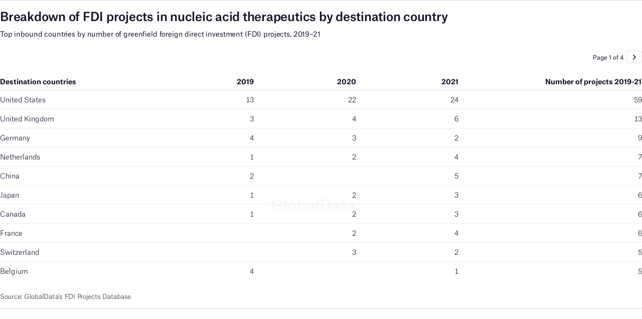

--- FILE ---
content_type: text/javascript
request_url: https://datawrapper.dwcdn.net/lib/main.7d943479.js
body_size: 85437
content:
(function(){"use strict";function noop$1(){}function run(e){return e()}function blank_object(){return Object.create(null)}function run_all(e){e.forEach(run)}function is_function(e){return"function"==typeof e}function safe_not_equal(e,t){return e!=e?t==t:e!==t||e&&"object"==typeof e||"function"==typeof e}function subscribe(e){if(null==e)return noop$1;for(var t=arguments.length,r=new Array(t>1?t-1:0),n=1;n<t;n++)r[n-1]=arguments[n];const o=e.subscribe(...r);return o.unsubscribe?()=>o.unsubscribe():o}function component_subscribe(e,t,r){e.$$.on_destroy.push(subscribe(t,r))}function set_store_value(e,t){let r=arguments.length>2&&void 0!==arguments[2]?arguments[2]:t;return e.set(r),t}function append$1(e,t){e.appendChild(t)}function insert(e,t,r){e.insertBefore(t,r||null)}function detach(e){e.parentNode.removeChild(e)}function destroy_each(e,t){for(let r=0;r<e.length;r+=1)e[r]&&e[r].d(t)}function element(e){return document.createElement(e)}function svg_element(e){return document.createElementNS("http://www.w3.org/2000/svg",e)}function text(e){return document.createTextNode(e)}function space(){return text(" ")}function empty(){return text("")}function listen(e,t,r,n){return e.addEventListener(t,r,n),()=>e.removeEventListener(t,r,n)}function prevent_default(e){return function(t){return t.preventDefault(),e.call(this,t)}}function stop_propagation(e){return function(t){return t.stopPropagation(),e.call(this,t)}}function attr(e,t,r){null==r?e.removeAttribute(t):e.getAttribute(t)!==r&&e.setAttribute(t,r)}function children(e){return Array.from(e.childNodes)}function claim_element(e,t,r,n){for(let n=0;n<e.length;n+=1){const o=e[n];if(o.nodeName===t){let t=0;const a=[];for(;t<o.attributes.length;){const e=o.attributes[t++];r[e.name]||a.push(e.name)}for(let e=0;e<a.length;e++)o.removeAttribute(a[e]);return e.splice(n,1)[0]}}return n?svg_element(t):element(t)}function claim_text(e,t){for(let r=0;r<e.length;r+=1){const n=e[r];if(3===n.nodeType)return n.data=""+t,e.splice(r,1)[0]}return text(t)}function claim_space(e){return claim_text(e," ")}function set_data(e,t){t=""+t,e.data!==t&&(e.data=t)}function set_style(e,t,r,n){e.style.setProperty(t,r,n?"important":"")}function toggle_class(e,t,r){e.classList[r?"add":"remove"](t)}function query_selector_all(e){let t=arguments.length>1&&void 0!==arguments[1]?arguments[1]:document.body;return Array.from(t.querySelectorAll(e))}class HtmlTag{constructor(){let e=arguments.length>0&&void 0!==arguments[0]?arguments[0]:null;this.a=e,this.e=this.n=null}m(e,t){let r=arguments.length>2&&void 0!==arguments[2]?arguments[2]:null;this.e||(this.e=element(t.nodeName),this.t=t,this.h(e)),this.i(r)}h(e){this.e.innerHTML=e,this.n=Array.from(this.e.childNodes)}i(e){for(let t=0;t<this.n.length;t+=1)insert(this.t,this.n[t],e)}p(e){this.d(),this.h(e),this.i(this.a)}d(){this.n.forEach(detach)}}let current_component;function set_current_component(e){current_component=e}function get_current_component(){if(!current_component)throw new Error("Function called outside component initialization");return current_component}function beforeUpdate(e){get_current_component().$$.before_update.push(e)}function onMount(e){get_current_component().$$.on_mount.push(e)}function afterUpdate(e){get_current_component().$$.after_update.push(e)}function bubble(e,t){const r=e.$$.callbacks[t.type];r&&r.slice().forEach((e=>e(t)))}const dirty_components=[],binding_callbacks=[],render_callbacks=[],flush_callbacks=[],resolved_promise=Promise.resolve();let update_scheduled=!1;function schedule_update(){update_scheduled||(update_scheduled=!0,resolved_promise.then(flush))}function tick(){return schedule_update(),resolved_promise}function add_render_callback(e){render_callbacks.push(e)}let flushing=!1;const seen_callbacks=new Set;function flush(){if(!flushing){flushing=!0;do{for(let e=0;e<dirty_components.length;e+=1){const t=dirty_components[e];set_current_component(t),update(t.$$)}for(dirty_components.length=0;binding_callbacks.length;)binding_callbacks.pop()();for(let e=0;e<render_callbacks.length;e+=1){const t=render_callbacks[e];seen_callbacks.has(t)||(seen_callbacks.add(t),t())}render_callbacks.length=0}while(dirty_components.length);for(;flush_callbacks.length;)flush_callbacks.pop()();update_scheduled=!1,flushing=!1,seen_callbacks.clear()}}function update(e){if(null!==e.fragment){e.update(),run_all(e.before_update);const t=e.dirty;e.dirty=[-1],e.fragment&&e.fragment.p(e.ctx,t),e.after_update.forEach(add_render_callback)}}const outroing=new Set;let outros;function group_outros(){outros={r:0,c:[],p:outros}}function check_outros(){outros.r||run_all(outros.c),outros=outros.p}function transition_in(e,t){e&&e.i&&(outroing.delete(e),e.i(t))}function transition_out(e,t,r,n){if(e&&e.o){if(outroing.has(e))return;outroing.add(e),outros.c.push((()=>{outroing.delete(e),n&&(r&&e.d(1),n())})),e.o(t)}}const globals="undefined"!=typeof window?window:"undefined"!=typeof globalThis?globalThis:global;function create_component(e){e&&e.c()}function claim_component(e,t){e&&e.l(t)}function mount_component(e,t,r){const{fragment:n,on_mount:o,on_destroy:a,after_update:i}=e.$$;n&&n.m(t,r),add_render_callback((()=>{const t=o.map(run).filter(is_function);a?a.push(...t):run_all(t),e.$$.on_mount=[]})),i.forEach(add_render_callback)}function destroy_component(e,t){const r=e.$$;null!==r.fragment&&(run_all(r.on_destroy),r.fragment&&r.fragment.d(t),r.on_destroy=r.fragment=null,r.ctx=[])}function make_dirty(e,t){-1===e.$$.dirty[0]&&(dirty_components.push(e),schedule_update(),e.$$.dirty.fill(0)),e.$$.dirty[t/31|0]|=1<<t%31}function init(e,t,r,n,o,a){let i=arguments.length>6&&void 0!==arguments[6]?arguments[6]:[-1];const s=current_component;set_current_component(e);const l=t.props||{},c=e.$$={fragment:null,ctx:null,props:a,update:noop$1,not_equal:o,bound:blank_object(),on_mount:[],on_destroy:[],before_update:[],after_update:[],context:new Map(s?s.$$.context:[]),callbacks:blank_object(),dirty:i};let u=!1;if(c.ctx=r?r(e,l,(function(t,r){const n=!(arguments.length<=2)&&arguments.length-2?arguments.length<=2?void 0:arguments[2]:r;return c.ctx&&o(c.ctx[t],c.ctx[t]=n)&&(c.bound[t]&&c.bound[t](n),u&&make_dirty(e,t)),r})):[],c.update(),u=!0,run_all(c.before_update),c.fragment=!!n&&n(c.ctx),t.target){if(t.hydrate){const e=children(t.target);c.fragment&&c.fragment.l(e),e.forEach(detach)}else c.fragment&&c.fragment.c();t.intro&&transition_in(e.$$.fragment),mount_component(e,t.target,t.anchor),flush()}set_current_component(s)}class SvelteComponent{$destroy(){destroy_component(this,1),this.$destroy=noop$1}$on(e,t){const r=this.$$.callbacks[e]||(this.$$.callbacks[e]=[]);return r.push(t),()=>{const e=r.indexOf(t);-1!==e&&r.splice(e,1)}}$set(){}}var commonjsGlobal="undefined"!=typeof globalThis?globalThis:"undefined"!=typeof window?window:"undefined"!=typeof global?global:"undefined"!=typeof self?self:{},purify={exports:{}},hasRequiredPurify;function requirePurify(){return hasRequiredPurify||(hasRequiredPurify=1,purify.exports=function(){function e(t){return e="function"==typeof Symbol&&"symbol"==typeof Symbol.iterator?function(e){return typeof e}:function(e){return e&&"function"==typeof Symbol&&e.constructor===Symbol&&e!==Symbol.prototype?"symbol":typeof e},e(t)}function t(e,r){return t=Object.setPrototypeOf||function(e,t){return e.__proto__=t,e},t(e,r)}function r(){if("undefined"==typeof Reflect||!Reflect.construct)return!1;if(Reflect.construct.sham)return!1;if("function"==typeof Proxy)return!0;try{return Boolean.prototype.valueOf.call(Reflect.construct(Boolean,[],(function(){}))),!0}catch(e){return!1}}function n(e,o,a){return n=r()?Reflect.construct:function(e,r,n){var o=[null];o.push.apply(o,r);var a=new(Function.bind.apply(e,o));return n&&t(a,n.prototype),a},n.apply(null,arguments)}function o(e){return a(e)||i(e)||s(e)||c()}function a(e){if(Array.isArray(e))return l(e)}function i(e){if("undefined"!=typeof Symbol&&null!=e[Symbol.iterator]||null!=e["@@iterator"])return Array.from(e)}function s(e,t){if(e){if("string"==typeof e)return l(e,t);var r=Object.prototype.toString.call(e).slice(8,-1);return"Object"===r&&e.constructor&&(r=e.constructor.name),"Map"===r||"Set"===r?Array.from(e):"Arguments"===r||/^(?:Ui|I)nt(?:8|16|32)(?:Clamped)?Array$/.test(r)?l(e,t):void 0}}function l(e,t){(null==t||t>e.length)&&(t=e.length);for(var r=0,n=new Array(t);r<t;r++)n[r]=e[r];return n}function c(){throw new TypeError("Invalid attempt to spread non-iterable instance.\nIn order to be iterable, non-array objects must have a [Symbol.iterator]() method.")}var u=Object.hasOwnProperty,f=Object.setPrototypeOf,p=Object.isFrozen,h=Object.getPrototypeOf,d=Object.getOwnPropertyDescriptor,m=Object.freeze,g=Object.seal,y=Object.create,b="undefined"!=typeof Reflect&&Reflect,v=b.apply,_=b.construct;v||(v=function(e,t,r){return e.apply(t,r)}),m||(m=function(e){return e}),g||(g=function(e){return e}),_||(_=function(e,t){return n(e,o(t))});var $=N(Array.prototype.forEach),x=N(Array.prototype.pop),w=N(Array.prototype.push),k=N(String.prototype.toLowerCase),E=N(String.prototype.match),S=N(String.prototype.replace),A=N(String.prototype.indexOf),T=N(String.prototype.trim),M=N(RegExp.prototype.test),O=I(TypeError);function N(e){return function(t){for(var r=arguments.length,n=new Array(r>1?r-1:0),o=1;o<r;o++)n[o-1]=arguments[o];return v(e,t,n)}}function I(e){return function(){for(var t=arguments.length,r=new Array(t),n=0;n<t;n++)r[n]=arguments[n];return _(e,r)}}function D(e,t,r){r=r||k,f&&f(e,null);for(var n=t.length;n--;){var o=t[n];if("string"==typeof o){var a=r(o);a!==o&&(p(t)||(t[n]=a),o=a)}e[o]=!0}return e}function C(e){var t,r=y(null);for(t in e)v(u,e,[t])&&(r[t]=e[t]);return r}function R(e,t){for(;null!==e;){var r=d(e,t);if(r){if(r.get)return N(r.get);if("function"==typeof r.value)return N(r.value)}e=h(e)}function n(e){return console.warn("fallback value for",e),null}return n}var P=m(["a","abbr","acronym","address","area","article","aside","audio","b","bdi","bdo","big","blink","blockquote","body","br","button","canvas","caption","center","cite","code","col","colgroup","content","data","datalist","dd","decorator","del","details","dfn","dialog","dir","div","dl","dt","element","em","fieldset","figcaption","figure","font","footer","form","h1","h2","h3","h4","h5","h6","head","header","hgroup","hr","html","i","img","input","ins","kbd","label","legend","li","main","map","mark","marquee","menu","menuitem","meter","nav","nobr","ol","optgroup","option","output","p","picture","pre","progress","q","rp","rt","ruby","s","samp","section","select","shadow","small","source","spacer","span","strike","strong","style","sub","summary","sup","table","tbody","td","template","textarea","tfoot","th","thead","time","tr","track","tt","u","ul","var","video","wbr"]),L=m(["svg","a","altglyph","altglyphdef","altglyphitem","animatecolor","animatemotion","animatetransform","circle","clippath","defs","desc","ellipse","filter","font","g","glyph","glyphref","hkern","image","line","lineargradient","marker","mask","metadata","mpath","path","pattern","polygon","polyline","radialgradient","rect","stop","style","switch","symbol","text","textpath","title","tref","tspan","view","vkern"]),z=m(["feBlend","feColorMatrix","feComponentTransfer","feComposite","feConvolveMatrix","feDiffuseLighting","feDisplacementMap","feDistantLight","feFlood","feFuncA","feFuncB","feFuncG","feFuncR","feGaussianBlur","feImage","feMerge","feMergeNode","feMorphology","feOffset","fePointLight","feSpecularLighting","feSpotLight","feTile","feTurbulence"]),B=m(["animate","color-profile","cursor","discard","fedropshadow","font-face","font-face-format","font-face-name","font-face-src","font-face-uri","foreignobject","hatch","hatchpath","mesh","meshgradient","meshpatch","meshrow","missing-glyph","script","set","solidcolor","unknown","use"]),F=m(["math","menclose","merror","mfenced","mfrac","mglyph","mi","mlabeledtr","mmultiscripts","mn","mo","mover","mpadded","mphantom","mroot","mrow","ms","mspace","msqrt","mstyle","msub","msup","msubsup","mtable","mtd","mtext","mtr","munder","munderover"]),j=m(["maction","maligngroup","malignmark","mlongdiv","mscarries","mscarry","msgroup","mstack","msline","msrow","semantics","annotation","annotation-xml","mprescripts","none"]),Y=m(["#text"]),U=m(["accept","action","align","alt","autocapitalize","autocomplete","autopictureinpicture","autoplay","background","bgcolor","border","capture","cellpadding","cellspacing","checked","cite","class","clear","color","cols","colspan","controls","controlslist","coords","crossorigin","datetime","decoding","default","dir","disabled","disablepictureinpicture","disableremoteplayback","download","draggable","enctype","enterkeyhint","face","for","headers","height","hidden","high","href","hreflang","id","inputmode","integrity","ismap","kind","label","lang","list","loading","loop","low","max","maxlength","media","method","min","minlength","multiple","muted","name","nonce","noshade","novalidate","nowrap","open","optimum","pattern","placeholder","playsinline","poster","preload","pubdate","radiogroup","readonly","rel","required","rev","reversed","role","rows","rowspan","spellcheck","scope","selected","shape","size","sizes","span","srclang","start","src","srcset","step","style","summary","tabindex","title","translate","type","usemap","valign","value","width","xmlns","slot"]),H=m(["accent-height","accumulate","additive","alignment-baseline","ascent","attributename","attributetype","azimuth","basefrequency","baseline-shift","begin","bias","by","class","clip","clippathunits","clip-path","clip-rule","color","color-interpolation","color-interpolation-filters","color-profile","color-rendering","cx","cy","d","dx","dy","diffuseconstant","direction","display","divisor","dur","edgemode","elevation","end","fill","fill-opacity","fill-rule","filter","filterunits","flood-color","flood-opacity","font-family","font-size","font-size-adjust","font-stretch","font-style","font-variant","font-weight","fx","fy","g1","g2","glyph-name","glyphref","gradientunits","gradienttransform","height","href","id","image-rendering","in","in2","k","k1","k2","k3","k4","kerning","keypoints","keysplines","keytimes","lang","lengthadjust","letter-spacing","kernelmatrix","kernelunitlength","lighting-color","local","marker-end","marker-mid","marker-start","markerheight","markerunits","markerwidth","maskcontentunits","maskunits","max","mask","media","method","mode","min","name","numoctaves","offset","operator","opacity","order","orient","orientation","origin","overflow","paint-order","path","pathlength","patterncontentunits","patterntransform","patternunits","points","preservealpha","preserveaspectratio","primitiveunits","r","rx","ry","radius","refx","refy","repeatcount","repeatdur","restart","result","rotate","scale","seed","shape-rendering","specularconstant","specularexponent","spreadmethod","startoffset","stddeviation","stitchtiles","stop-color","stop-opacity","stroke-dasharray","stroke-dashoffset","stroke-linecap","stroke-linejoin","stroke-miterlimit","stroke-opacity","stroke","stroke-width","style","surfacescale","systemlanguage","tabindex","targetx","targety","transform","transform-origin","text-anchor","text-decoration","text-rendering","textlength","type","u1","u2","unicode","values","viewbox","visibility","version","vert-adv-y","vert-origin-x","vert-origin-y","width","word-spacing","wrap","writing-mode","xchannelselector","ychannelselector","x","x1","x2","xmlns","y","y1","y2","z","zoomandpan"]),W=m(["accent","accentunder","align","bevelled","close","columnsalign","columnlines","columnspan","denomalign","depth","dir","display","displaystyle","encoding","fence","frame","height","href","id","largeop","length","linethickness","lspace","lquote","mathbackground","mathcolor","mathsize","mathvariant","maxsize","minsize","movablelimits","notation","numalign","open","rowalign","rowlines","rowspacing","rowspan","rspace","rquote","scriptlevel","scriptminsize","scriptsizemultiplier","selection","separator","separators","stretchy","subscriptshift","supscriptshift","symmetric","voffset","width","xmlns"]),V=m(["xlink:href","xml:id","xlink:title","xml:space","xmlns:xlink"]),G=g(/\{\{[\w\W]*|[\w\W]*\}\}/gm),q=g(/<%[\w\W]*|[\w\W]*%>/gm),K=g(/^data-[\-\w.\u00B7-\uFFFF]/),J=g(/^aria-[\-\w]+$/),X=g(/^(?:(?:(?:f|ht)tps?|mailto|tel|callto|cid|xmpp):|[^a-z]|[a-z+.\-]+(?:[^a-z+.\-:]|$))/i),Z=g(/^(?:\w+script|data):/i),Q=g(/[\u0000-\u0020\u00A0\u1680\u180E\u2000-\u2029\u205F\u3000]/g),ee=g(/^html$/i),te=function(){return"undefined"==typeof window?null:window},re=function(t,r){if("object"!==e(t)||"function"!=typeof t.createPolicy)return null;var n=null,o="data-tt-policy-suffix";r.currentScript&&r.currentScript.hasAttribute(o)&&(n=r.currentScript.getAttribute(o));var a="dompurify"+(n?"#"+n:"");try{return t.createPolicy(a,{createHTML:function(e){return e},createScriptURL:function(e){return e}})}catch(e){return console.warn("TrustedTypes policy "+a+" could not be created."),null}};function ne(){var t=arguments.length>0&&void 0!==arguments[0]?arguments[0]:te(),r=function(e){return ne(e)};if(r.version="2.4.0",r.removed=[],!t||!t.document||9!==t.document.nodeType)return r.isSupported=!1,r;var n=t.document,a=t.document,i=t.DocumentFragment,s=t.HTMLTemplateElement,l=t.Node,c=t.Element,u=t.NodeFilter,f=t.NamedNodeMap,p=void 0===f?t.NamedNodeMap||t.MozNamedAttrMap:f,h=t.HTMLFormElement,d=t.DOMParser,g=t.trustedTypes,y=c.prototype,b=R(y,"cloneNode"),v=R(y,"nextSibling"),_=R(y,"childNodes"),N=R(y,"parentNode");if("function"==typeof s){var I=a.createElement("template");I.content&&I.content.ownerDocument&&(a=I.content.ownerDocument)}var oe=re(g,n),ae=oe?oe.createHTML(""):"",ie=a,se=ie.implementation,le=ie.createNodeIterator,ce=ie.createDocumentFragment,ue=ie.getElementsByTagName,fe=n.importNode,pe={};try{pe=C(a).documentMode?a.documentMode:{}}catch(e){}var he={};r.isSupported="function"==typeof N&&se&&void 0!==se.createHTMLDocument&&9!==pe;var de,me,ge=G,ye=q,be=K,ve=J,_e=Z,$e=Q,xe=X,we=null,ke=D({},[].concat(o(P),o(L),o(z),o(F),o(Y))),Ee=null,Se=D({},[].concat(o(U),o(H),o(W),o(V))),Ae=Object.seal(Object.create(null,{tagNameCheck:{writable:!0,configurable:!1,enumerable:!0,value:null},attributeNameCheck:{writable:!0,configurable:!1,enumerable:!0,value:null},allowCustomizedBuiltInElements:{writable:!0,configurable:!1,enumerable:!0,value:!1}})),Te=null,Me=null,Oe=!0,Ne=!0,Ie=!1,De=!1,Ce=!1,Re=!1,Pe=!1,Le=!1,ze=!1,Be=!1,Fe=!0,je=!1,Ye="user-content-",Ue=!0,He=!1,We={},Ve=null,Ge=D({},["annotation-xml","audio","colgroup","desc","foreignobject","head","iframe","math","mi","mn","mo","ms","mtext","noembed","noframes","noscript","plaintext","script","style","svg","template","thead","title","video","xmp"]),qe=null,Ke=D({},["audio","video","img","source","image","track"]),Je=null,Xe=D({},["alt","class","for","id","label","name","pattern","placeholder","role","summary","title","value","style","xmlns"]),Ze="http://www.w3.org/1998/Math/MathML",Qe="http://www.w3.org/2000/svg",et="http://www.w3.org/1999/xhtml",tt=et,rt=!1,nt=["application/xhtml+xml","text/html"],ot="text/html",at=null,it=a.createElement("form"),st=function(e){return e instanceof RegExp||e instanceof Function},lt=function(t){at&&at===t||(t&&"object"===e(t)||(t={}),t=C(t),de=de=-1===nt.indexOf(t.PARSER_MEDIA_TYPE)?ot:t.PARSER_MEDIA_TYPE,me="application/xhtml+xml"===de?function(e){return e}:k,we="ALLOWED_TAGS"in t?D({},t.ALLOWED_TAGS,me):ke,Ee="ALLOWED_ATTR"in t?D({},t.ALLOWED_ATTR,me):Se,Je="ADD_URI_SAFE_ATTR"in t?D(C(Xe),t.ADD_URI_SAFE_ATTR,me):Xe,qe="ADD_DATA_URI_TAGS"in t?D(C(Ke),t.ADD_DATA_URI_TAGS,me):Ke,Ve="FORBID_CONTENTS"in t?D({},t.FORBID_CONTENTS,me):Ge,Te="FORBID_TAGS"in t?D({},t.FORBID_TAGS,me):{},Me="FORBID_ATTR"in t?D({},t.FORBID_ATTR,me):{},We="USE_PROFILES"in t&&t.USE_PROFILES,Oe=!1!==t.ALLOW_ARIA_ATTR,Ne=!1!==t.ALLOW_DATA_ATTR,Ie=t.ALLOW_UNKNOWN_PROTOCOLS||!1,De=t.SAFE_FOR_TEMPLATES||!1,Ce=t.WHOLE_DOCUMENT||!1,Le=t.RETURN_DOM||!1,ze=t.RETURN_DOM_FRAGMENT||!1,Be=t.RETURN_TRUSTED_TYPE||!1,Pe=t.FORCE_BODY||!1,Fe=!1!==t.SANITIZE_DOM,je=t.SANITIZE_NAMED_PROPS||!1,Ue=!1!==t.KEEP_CONTENT,He=t.IN_PLACE||!1,xe=t.ALLOWED_URI_REGEXP||xe,tt=t.NAMESPACE||et,t.CUSTOM_ELEMENT_HANDLING&&st(t.CUSTOM_ELEMENT_HANDLING.tagNameCheck)&&(Ae.tagNameCheck=t.CUSTOM_ELEMENT_HANDLING.tagNameCheck),t.CUSTOM_ELEMENT_HANDLING&&st(t.CUSTOM_ELEMENT_HANDLING.attributeNameCheck)&&(Ae.attributeNameCheck=t.CUSTOM_ELEMENT_HANDLING.attributeNameCheck),t.CUSTOM_ELEMENT_HANDLING&&"boolean"==typeof t.CUSTOM_ELEMENT_HANDLING.allowCustomizedBuiltInElements&&(Ae.allowCustomizedBuiltInElements=t.CUSTOM_ELEMENT_HANDLING.allowCustomizedBuiltInElements),De&&(Ne=!1),ze&&(Le=!0),We&&(we=D({},o(Y)),Ee=[],!0===We.html&&(D(we,P),D(Ee,U)),!0===We.svg&&(D(we,L),D(Ee,H),D(Ee,V)),!0===We.svgFilters&&(D(we,z),D(Ee,H),D(Ee,V)),!0===We.mathMl&&(D(we,F),D(Ee,W),D(Ee,V))),t.ADD_TAGS&&(we===ke&&(we=C(we)),D(we,t.ADD_TAGS,me)),t.ADD_ATTR&&(Ee===Se&&(Ee=C(Ee)),D(Ee,t.ADD_ATTR,me)),t.ADD_URI_SAFE_ATTR&&D(Je,t.ADD_URI_SAFE_ATTR,me),t.FORBID_CONTENTS&&(Ve===Ge&&(Ve=C(Ve)),D(Ve,t.FORBID_CONTENTS,me)),Ue&&(we["#text"]=!0),Ce&&D(we,["html","head","body"]),we.table&&(D(we,["tbody"]),delete Te.tbody),m&&m(t),at=t)},ct=D({},["mi","mo","mn","ms","mtext"]),ut=D({},["foreignobject","desc","title","annotation-xml"]),ft=D({},["title","style","font","a","script"]),pt=D({},L);D(pt,z),D(pt,B);var ht=D({},F);D(ht,j);var dt=function(e){var t=N(e);t&&t.tagName||(t={namespaceURI:et,tagName:"template"});var r=k(e.tagName),n=k(t.tagName);return e.namespaceURI===Qe?t.namespaceURI===et?"svg"===r:t.namespaceURI===Ze?"svg"===r&&("annotation-xml"===n||ct[n]):Boolean(pt[r]):e.namespaceURI===Ze?t.namespaceURI===et?"math"===r:t.namespaceURI===Qe?"math"===r&&ut[n]:Boolean(ht[r]):e.namespaceURI===et&&!(t.namespaceURI===Qe&&!ut[n])&&!(t.namespaceURI===Ze&&!ct[n])&&!ht[r]&&(ft[r]||!pt[r])},mt=function(e){w(r.removed,{element:e});try{e.parentNode.removeChild(e)}catch(t){try{e.outerHTML=ae}catch(t){e.remove()}}},gt=function(e,t){try{w(r.removed,{attribute:t.getAttributeNode(e),from:t})}catch(e){w(r.removed,{attribute:null,from:t})}if(t.removeAttribute(e),"is"===e&&!Ee[e])if(Le||ze)try{mt(t)}catch(e){}else try{t.setAttribute(e,"")}catch(e){}},yt=function(e){var t,r;if(Pe)e="<remove></remove>"+e;else{var n=E(e,/^[\r\n\t ]+/);r=n&&n[0]}"application/xhtml+xml"===de&&(e='<html xmlns="http://www.w3.org/1999/xhtml"><head></head><body>'+e+"</body></html>");var o=oe?oe.createHTML(e):e;if(tt===et)try{t=(new d).parseFromString(o,de)}catch(e){}if(!t||!t.documentElement){t=se.createDocument(tt,"template",null);try{t.documentElement.innerHTML=rt?"":o}catch(e){}}var i=t.body||t.documentElement;return e&&r&&i.insertBefore(a.createTextNode(r),i.childNodes[0]||null),tt===et?ue.call(t,Ce?"html":"body")[0]:Ce?t.documentElement:i},bt=function(e){return le.call(e.ownerDocument||e,e,u.SHOW_ELEMENT|u.SHOW_COMMENT|u.SHOW_TEXT,null,!1)},vt=function(e){return e instanceof h&&("string"!=typeof e.nodeName||"string"!=typeof e.textContent||"function"!=typeof e.removeChild||!(e.attributes instanceof p)||"function"!=typeof e.removeAttribute||"function"!=typeof e.setAttribute||"string"!=typeof e.namespaceURI||"function"!=typeof e.insertBefore)},_t=function(t){return"object"===e(l)?t instanceof l:t&&"object"===e(t)&&"number"==typeof t.nodeType&&"string"==typeof t.nodeName},$t=function(e,t,n){he[e]&&$(he[e],(function(e){e.call(r,t,n,at)}))},xt=function(e){var t;if($t("beforeSanitizeElements",e,null),vt(e))return mt(e),!0;if(M(/[\u0080-\uFFFF]/,e.nodeName))return mt(e),!0;var n=me(e.nodeName);if($t("uponSanitizeElement",e,{tagName:n,allowedTags:we}),e.hasChildNodes()&&!_t(e.firstElementChild)&&(!_t(e.content)||!_t(e.content.firstElementChild))&&M(/<[/\w]/g,e.innerHTML)&&M(/<[/\w]/g,e.textContent))return mt(e),!0;if("select"===n&&M(/<template/i,e.innerHTML))return mt(e),!0;if(!we[n]||Te[n]){if(!Te[n]&&kt(n)){if(Ae.tagNameCheck instanceof RegExp&&M(Ae.tagNameCheck,n))return!1;if(Ae.tagNameCheck instanceof Function&&Ae.tagNameCheck(n))return!1}if(Ue&&!Ve[n]){var o=N(e)||e.parentNode,a=_(e)||e.childNodes;if(a&&o)for(var i=a.length-1;i>=0;--i)o.insertBefore(b(a[i],!0),v(e))}return mt(e),!0}return e instanceof c&&!dt(e)?(mt(e),!0):"noscript"!==n&&"noembed"!==n||!M(/<\/no(script|embed)/i,e.innerHTML)?(De&&3===e.nodeType&&(t=e.textContent,t=S(t,ge," "),t=S(t,ye," "),e.textContent!==t&&(w(r.removed,{element:e.cloneNode()}),e.textContent=t)),$t("afterSanitizeElements",e,null),!1):(mt(e),!0)},wt=function(e,t,r){if(Fe&&("id"===t||"name"===t)&&(r in a||r in it))return!1;if(Ne&&!Me[t]&&M(be,t));else if(Oe&&M(ve,t));else if(!Ee[t]||Me[t]){if(!(kt(e)&&(Ae.tagNameCheck instanceof RegExp&&M(Ae.tagNameCheck,e)||Ae.tagNameCheck instanceof Function&&Ae.tagNameCheck(e))&&(Ae.attributeNameCheck instanceof RegExp&&M(Ae.attributeNameCheck,t)||Ae.attributeNameCheck instanceof Function&&Ae.attributeNameCheck(t))||"is"===t&&Ae.allowCustomizedBuiltInElements&&(Ae.tagNameCheck instanceof RegExp&&M(Ae.tagNameCheck,r)||Ae.tagNameCheck instanceof Function&&Ae.tagNameCheck(r))))return!1}else if(Je[t]);else if(M(xe,S(r,$e,"")));else if("src"!==t&&"xlink:href"!==t&&"href"!==t||"script"===e||0!==A(r,"data:")||!qe[e])if(Ie&&!M(_e,S(r,$e,"")));else if(r)return!1;return!0},kt=function(e){return e.indexOf("-")>0},Et=function(t){var n,o,a,i;$t("beforeSanitizeAttributes",t,null);var s=t.attributes;if(s){var l={attrName:"",attrValue:"",keepAttr:!0,allowedAttributes:Ee};for(i=s.length;i--;){var c=n=s[i],u=c.name,f=c.namespaceURI;if(o="value"===u?n.value:T(n.value),a=me(u),l.attrName=a,l.attrValue=o,l.keepAttr=!0,l.forceKeepAttr=void 0,$t("uponSanitizeAttribute",t,l),o=l.attrValue,!l.forceKeepAttr&&(gt(u,t),l.keepAttr))if(M(/\/>/i,o))gt(u,t);else{De&&(o=S(o,ge," "),o=S(o,ye," "));var p=me(t.nodeName);if(wt(p,a,o)){if(!je||"id"!==a&&"name"!==a||(gt(u,t),o=Ye+o),oe&&"object"===e(g)&&"function"==typeof g.getAttributeType)if(f);else switch(g.getAttributeType(p,a)){case"TrustedHTML":o=oe.createHTML(o);break;case"TrustedScriptURL":o=oe.createScriptURL(o)}try{f?t.setAttributeNS(f,u,o):t.setAttribute(u,o),x(r.removed)}catch(e){}}}}$t("afterSanitizeAttributes",t,null)}},St=function e(t){var r,n=bt(t);for($t("beforeSanitizeShadowDOM",t,null);r=n.nextNode();)$t("uponSanitizeShadowNode",r,null),xt(r)||(r.content instanceof i&&e(r.content),Et(r));$t("afterSanitizeShadowDOM",t,null)};return r.sanitize=function(o){var a,s,c,u,f,p=arguments.length>1&&void 0!==arguments[1]?arguments[1]:{};if((rt=!o)&&(o="\x3c!--\x3e"),"string"!=typeof o&&!_t(o)){if("function"!=typeof o.toString)throw O("toString is not a function");if("string"!=typeof(o=o.toString()))throw O("dirty is not a string, aborting")}if(!r.isSupported){if("object"===e(t.toStaticHTML)||"function"==typeof t.toStaticHTML){if("string"==typeof o)return t.toStaticHTML(o);if(_t(o))return t.toStaticHTML(o.outerHTML)}return o}if(Re||lt(p),r.removed=[],"string"==typeof o&&(He=!1),He){if(o.nodeName){var h=me(o.nodeName);if(!we[h]||Te[h])throw O("root node is forbidden and cannot be sanitized in-place")}}else if(o instanceof l)1===(s=(a=yt("\x3c!----\x3e")).ownerDocument.importNode(o,!0)).nodeType&&"BODY"===s.nodeName||"HTML"===s.nodeName?a=s:a.appendChild(s);else{if(!Le&&!De&&!Ce&&-1===o.indexOf("<"))return oe&&Be?oe.createHTML(o):o;if(!(a=yt(o)))return Le?null:Be?ae:""}a&&Pe&&mt(a.firstChild);for(var d=bt(He?o:a);c=d.nextNode();)3===c.nodeType&&c===u||xt(c)||(c.content instanceof i&&St(c.content),Et(c),u=c);if(u=null,He)return o;if(Le){if(ze)for(f=ce.call(a.ownerDocument);a.firstChild;)f.appendChild(a.firstChild);else f=a;return Ee.shadowroot&&(f=fe.call(n,f,!0)),f}var m=Ce?a.outerHTML:a.innerHTML;return Ce&&we["!doctype"]&&a.ownerDocument&&a.ownerDocument.doctype&&a.ownerDocument.doctype.name&&M(ee,a.ownerDocument.doctype.name)&&(m="<!DOCTYPE "+a.ownerDocument.doctype.name+">\n"+m),De&&(m=S(m,ge," "),m=S(m,ye," ")),oe&&Be?oe.createHTML(m):m},r.setConfig=function(e){lt(e),Re=!0},r.clearConfig=function(){at=null,Re=!1},r.isValidAttribute=function(e,t,r){at||lt({});var n=me(e),o=me(t);return wt(n,o,r)},r.addHook=function(e,t){"function"==typeof t&&(he[e]=he[e]||[],w(he[e],t))},r.removeHook=function(e){if(he[e])return x(he[e])},r.removeHooks=function(e){he[e]&&(he[e]=[])},r.removeAllHooks=function(){he={}},r}return ne()}()),purify.exports}var browser=window.DOMPurify||(window.DOMPurify=requirePurify().default||requirePurify()),memoizer$1={};Object.defineProperty(memoizer$1,"__esModule",{value:!0}),memoizer$1.createPermanentMemoizer=void 0;const createPermanentMemoizer=function(e,t){let{maxsize:r}=arguments.length>2&&void 0!==arguments[2]?arguments[2]:{},n=new Map;return{get:o=>{const a=e(o);if(n.has(a))return n.get(a);const i=t(o);return r&&n.size>=r&&(n=new Map),n.set(a,i),i}}};memoizer$1.createPermanentMemoizer=createPermanentMemoizer;var __importDefault$5=commonjsGlobal&&commonjsGlobal.__importDefault||function(e){return e&&e.__esModule?e:{default:e}};const isomorphic_dompurify_1$1=__importDefault$5(browser),memoizer_1=memoizer$1,DEFAULT_ALLOWED$1=["a","span","b","br","i","strong","sup","sub","strike","u","em","tt"].sort(),MEMOIZER_MAXSIZE=1e5;isomorphic_dompurify_1$1.default.addHook("afterSanitizeElements",(function(e){"a"===e.nodeName.toLowerCase()&&("_self"!==e.getAttribute("target")&&e.setAttribute("target","_blank"),e.setAttribute("rel","nofollow noopener noreferrer"))}));const memoizer=(0,memoizer_1.createPermanentMemoizer)((e=>String(e)),(e=>{const t={ALLOWED_TAGS:void 0===e?DEFAULT_ALLOWED$1:"string"==typeof e?e.toLowerCase().slice(1,-1).split("><"):e,ADD_ATTR:["target"],FORCE_BODY:!0};return(0,memoizer_1.createPermanentMemoizer)((e=>e),(e=>isomorphic_dompurify_1$1.default.sanitize(e,t)),{maxsize:MEMOIZER_MAXSIZE})}),{maxsize:MEMOIZER_MAXSIZE});function purifyHTML(e,t){return e?memoizer.get(t).get(e):e}var purifyHtml=purifyHTML;function get$1(e){let t=arguments.length>1&&void 0!==arguments[1]?arguments[1]:null,r=arguments.length>2&&void 0!==arguments[2]?arguments[2]:null;if(!t)return e;const n=Array.isArray(t)?t:t.split(".");let o=e;for(let e=0;e<n.length&&null!=o;e++)o=o[n[e]];return null==o?r:o}var get_1=get$1;const isArray$1=e=>Array.isArray(e);var set=function(e,t,r){const n=isArray$1(t)?[...t]:t.split(".");if(!n.length)throw new Error("Key should not be empty");const o=n.pop();let a=e;return n.forEach((e=>{void 0!==a[e]&&null!==a[e]||(a[e]={}),a=a[e]})),JSON.stringify(a[o])!==JSON.stringify(r)&&(a[o]=r,!0)},chroma$1={exports:{}},module;
/**
 * chroma.js - JavaScript library for color conversions
 *
 * Copyright (c) 2011-2019, Gregor Aisch
 * All rights reserved.
 *
 * Redistribution and use in source and binary forms, with or without
 * modification, are permitted provided that the following conditions are met:
 *
 * 1. Redistributions of source code must retain the above copyright notice, this
 * list of conditions and the following disclaimer.
 *
 * 2. Redistributions in binary form must reproduce the above copyright notice,
 * this list of conditions and the following disclaimer in the documentation
 * and/or other materials provided with the distribution.
 *
 * 3. The name Gregor Aisch may not be used to endorse or promote products
 * derived from this software without specific prior written permission.
 *
 * THIS SOFTWARE IS PROVIDED BY THE COPYRIGHT HOLDERS AND CONTRIBUTORS "AS IS"
 * AND ANY EXPRESS OR IMPLIED WARRANTIES, INCLUDING, BUT NOT LIMITED TO, THE
 * IMPLIED WARRANTIES OF MERCHANTABILITY AND FITNESS FOR A PARTICULAR PURPOSE ARE
 * DISCLAIMED. IN NO EVENT SHALL GREGOR AISCH OR CONTRIBUTORS BE LIABLE FOR ANY DIRECT,
 * INDIRECT, INCIDENTAL, SPECIAL, EXEMPLARY, OR CONSEQUENTIAL DAMAGES (INCLUDING,
 * BUT NOT LIMITED TO, PROCUREMENT OF SUBSTITUTE GOODS OR SERVICES; LOSS OF USE,
 * DATA, OR PROFITS; OR BUSINESS INTERRUPTION) HOWEVER CAUSED AND ON ANY THEORY
 * OF LIABILITY, WHETHER IN CONTRACT, STRICT LIABILITY, OR TORT (INCLUDING
 * NEGLIGENCE OR OTHERWISE) ARISING IN ANY WAY OUT OF THE USE OF THIS SOFTWARE,
 * EVEN IF ADVISED OF THE POSSIBILITY OF SUCH DAMAGE.
 *
 * -------------------------------------------------------
 *
 * chroma.js includes colors from colorbrewer2.org, which are released under
 * the following license:
 *
 * Copyright (c) 2002 Cynthia Brewer, Mark Harrower,
 * and The Pennsylvania State University.
 *
 * Licensed under the Apache License, Version 2.0 (the "License");
 * you may not use this file except in compliance with the License.
 * You may obtain a copy of the License at
 * http://www.apache.org/licenses/LICENSE-2.0
 *
 * Unless required by applicable law or agreed to in writing,
 * software distributed under the License is distributed on an
 * "AS IS" BASIS, WITHOUT WARRANTIES OR CONDITIONS OF ANY KIND,
 * either express or implied. See the License for the specific
 * language governing permissions and limitations under the License.
 *
 * ------------------------------------------------------
 *
 * Named colors are taken from X11 Color Names.
 * http://www.w3.org/TR/css3-color/#svg-color
 *
 * @preserve
 */
module=chroma$1,module.exports=function(){for(var e=function(e,t,r){return void 0===t&&(t=0),void 0===r&&(r=1),e<t?t:e>r?r:e},t=e,r=function(e){e._clipped=!1,e._unclipped=e.slice(0);for(var r=0;r<=3;r++)r<3?((e[r]<0||e[r]>255)&&(e._clipped=!0),e[r]=t(e[r],0,255)):3===r&&(e[r]=t(e[r],0,1));return e},n={},o=0,a=["Boolean","Number","String","Function","Array","Date","RegExp","Undefined","Null"];o<a.length;o+=1){var i=a[o];n["[object "+i+"]"]=i.toLowerCase()}var s=function(e){return n[Object.prototype.toString.call(e)]||"object"},l=s,c=function(e,t){return void 0===t&&(t=null),e.length>=3?Array.prototype.slice.call(e):"object"==l(e[0])&&t?t.split("").filter((function(t){return void 0!==e[0][t]})).map((function(t){return e[0][t]})):e[0]},u=s,f=function(e){if(e.length<2)return null;var t=e.length-1;return"string"==u(e[t])?e[t].toLowerCase():null},p=Math.PI,h={clip_rgb:r,limit:e,type:s,unpack:c,last:f,PI:p,TWOPI:2*p,PITHIRD:p/3,DEG2RAD:p/180,RAD2DEG:180/p},d={format:{},autodetect:[]},m=h.last,g=h.clip_rgb,y=h.type,b=d,v=function(){for(var e=[],t=arguments.length;t--;)e[t]=arguments[t];var r=this;if("object"===y(e[0])&&e[0].constructor&&e[0].constructor===this.constructor)return e[0];var n=m(e),o=!1;if(!n){o=!0,b.sorted||(b.autodetect=b.autodetect.sort((function(e,t){return t.p-e.p})),b.sorted=!0);for(var a=0,i=b.autodetect;a<i.length;a+=1){var s=i[a];if(n=s.test.apply(s,e))break}}if(!b.format[n])throw new Error("unknown format: "+e);var l=b.format[n].apply(null,o?e:e.slice(0,-1));r._rgb=g(l),3===r._rgb.length&&r._rgb.push(1)};v.prototype.toString=function(){return"function"==y(this.hex)?this.hex():"["+this._rgb.join(",")+"]"};var _=v,$=function(){for(var e=[],t=arguments.length;t--;)e[t]=arguments[t];return new(Function.prototype.bind.apply($.Color,[null].concat(e)))};$.Color=_,$.version="2.4.2";var x=$,w=h.unpack,k=Math.max,E=function(){for(var e=[],t=arguments.length;t--;)e[t]=arguments[t];var r=w(e,"rgb"),n=r[0],o=r[1],a=r[2],i=1-k(n/=255,k(o/=255,a/=255)),s=i<1?1/(1-i):0;return[(1-n-i)*s,(1-o-i)*s,(1-a-i)*s,i]},S=E,A=h.unpack,T=function(){for(var e=[],t=arguments.length;t--;)e[t]=arguments[t];var r=(e=A(e,"cmyk"))[0],n=e[1],o=e[2],a=e[3],i=e.length>4?e[4]:1;return 1===a?[0,0,0,i]:[r>=1?0:255*(1-r)*(1-a),n>=1?0:255*(1-n)*(1-a),o>=1?0:255*(1-o)*(1-a),i]},M=T,O=x,N=_,I=d,D=h.unpack,C=h.type,R=S;N.prototype.cmyk=function(){return R(this._rgb)},O.cmyk=function(){for(var e=[],t=arguments.length;t--;)e[t]=arguments[t];return new(Function.prototype.bind.apply(N,[null].concat(e,["cmyk"])))},I.format.cmyk=M,I.autodetect.push({p:2,test:function(){for(var e=[],t=arguments.length;t--;)e[t]=arguments[t];if(e=D(e,"cmyk"),"array"===C(e)&&4===e.length)return"cmyk"}});var P=h.unpack,L=h.last,z=function(e){return Math.round(100*e)/100},B=function(){for(var e=[],t=arguments.length;t--;)e[t]=arguments[t];var r=P(e,"hsla"),n=L(e)||"lsa";return r[0]=z(r[0]||0),r[1]=z(100*r[1])+"%",r[2]=z(100*r[2])+"%","hsla"===n||r.length>3&&r[3]<1?(r[3]=r.length>3?r[3]:1,n="hsla"):r.length=3,n+"("+r.join(",")+")"},F=B,j=h.unpack,Y=function(){for(var e=[],t=arguments.length;t--;)e[t]=arguments[t];var r=(e=j(e,"rgba"))[0],n=e[1],o=e[2];r/=255,n/=255,o/=255;var a,i,s=Math.min(r,n,o),l=Math.max(r,n,o),c=(l+s)/2;return l===s?(a=0,i=Number.NaN):a=c<.5?(l-s)/(l+s):(l-s)/(2-l-s),r==l?i=(n-o)/(l-s):n==l?i=2+(o-r)/(l-s):o==l&&(i=4+(r-n)/(l-s)),(i*=60)<0&&(i+=360),e.length>3&&void 0!==e[3]?[i,a,c,e[3]]:[i,a,c]},U=Y,H=h.unpack,W=h.last,V=F,G=U,q=Math.round,K=function(){for(var e=[],t=arguments.length;t--;)e[t]=arguments[t];var r=H(e,"rgba"),n=W(e)||"rgb";return"hsl"==n.substr(0,3)?V(G(r),n):(r[0]=q(r[0]),r[1]=q(r[1]),r[2]=q(r[2]),("rgba"===n||r.length>3&&r[3]<1)&&(r[3]=r.length>3?r[3]:1,n="rgba"),n+"("+r.slice(0,"rgb"===n?3:4).join(",")+")")},J=K,X=h.unpack,Z=Math.round,Q=function(){for(var e,t=[],r=arguments.length;r--;)t[r]=arguments[r];var n,o,a,i=(t=X(t,"hsl"))[0],s=t[1],l=t[2];if(0===s)n=o=a=255*l;else{var c=[0,0,0],u=[0,0,0],f=l<.5?l*(1+s):l+s-l*s,p=2*l-f,h=i/360;c[0]=h+1/3,c[1]=h,c[2]=h-1/3;for(var d=0;d<3;d++)c[d]<0&&(c[d]+=1),c[d]>1&&(c[d]-=1),6*c[d]<1?u[d]=p+6*(f-p)*c[d]:2*c[d]<1?u[d]=f:3*c[d]<2?u[d]=p+(f-p)*(2/3-c[d])*6:u[d]=p;n=(e=[Z(255*u[0]),Z(255*u[1]),Z(255*u[2])])[0],o=e[1],a=e[2]}return t.length>3?[n,o,a,t[3]]:[n,o,a,1]},ee=Q,te=ee,re=d,ne=/^rgb\(\s*(-?\d+),\s*(-?\d+)\s*,\s*(-?\d+)\s*\)$/,oe=/^rgba\(\s*(-?\d+),\s*(-?\d+)\s*,\s*(-?\d+)\s*,\s*([01]|[01]?\.\d+)\)$/,ae=/^rgb\(\s*(-?\d+(?:\.\d+)?)%,\s*(-?\d+(?:\.\d+)?)%\s*,\s*(-?\d+(?:\.\d+)?)%\s*\)$/,ie=/^rgba\(\s*(-?\d+(?:\.\d+)?)%,\s*(-?\d+(?:\.\d+)?)%\s*,\s*(-?\d+(?:\.\d+)?)%\s*,\s*([01]|[01]?\.\d+)\)$/,se=/^hsl\(\s*(-?\d+(?:\.\d+)?),\s*(-?\d+(?:\.\d+)?)%\s*,\s*(-?\d+(?:\.\d+)?)%\s*\)$/,le=/^hsla\(\s*(-?\d+(?:\.\d+)?),\s*(-?\d+(?:\.\d+)?)%\s*,\s*(-?\d+(?:\.\d+)?)%\s*,\s*([01]|[01]?\.\d+)\)$/,ce=Math.round,ue=function(e){var t;if(e=e.toLowerCase().trim(),re.format.named)try{return re.format.named(e)}catch(e){}if(t=e.match(ne)){for(var r=t.slice(1,4),n=0;n<3;n++)r[n]=+r[n];return r[3]=1,r}if(t=e.match(oe)){for(var o=t.slice(1,5),a=0;a<4;a++)o[a]=+o[a];return o}if(t=e.match(ae)){for(var i=t.slice(1,4),s=0;s<3;s++)i[s]=ce(2.55*i[s]);return i[3]=1,i}if(t=e.match(ie)){for(var l=t.slice(1,5),c=0;c<3;c++)l[c]=ce(2.55*l[c]);return l[3]=+l[3],l}if(t=e.match(se)){var u=t.slice(1,4);u[1]*=.01,u[2]*=.01;var f=te(u);return f[3]=1,f}if(t=e.match(le)){var p=t.slice(1,4);p[1]*=.01,p[2]*=.01;var h=te(p);return h[3]=+t[4],h}};ue.test=function(e){return ne.test(e)||oe.test(e)||ae.test(e)||ie.test(e)||se.test(e)||le.test(e)};var fe=ue,pe=x,he=_,de=d,me=h.type,ge=J,ye=fe;he.prototype.css=function(e){return ge(this._rgb,e)},pe.css=function(){for(var e=[],t=arguments.length;t--;)e[t]=arguments[t];return new(Function.prototype.bind.apply(he,[null].concat(e,["css"])))},de.format.css=ye,de.autodetect.push({p:5,test:function(e){for(var t=[],r=arguments.length-1;r-- >0;)t[r]=arguments[r+1];if(!t.length&&"string"===me(e)&&ye.test(e))return"css"}});var be=_,ve=x,_e=d,$e=h.unpack;_e.format.gl=function(){for(var e=[],t=arguments.length;t--;)e[t]=arguments[t];var r=$e(e,"rgba");return r[0]*=255,r[1]*=255,r[2]*=255,r},ve.gl=function(){for(var e=[],t=arguments.length;t--;)e[t]=arguments[t];return new(Function.prototype.bind.apply(be,[null].concat(e,["gl"])))},be.prototype.gl=function(){var e=this._rgb;return[e[0]/255,e[1]/255,e[2]/255,e[3]]};var xe=h.unpack,we=function(){for(var e=[],t=arguments.length;t--;)e[t]=arguments[t];var r,n=xe(e,"rgb"),o=n[0],a=n[1],i=n[2],s=Math.min(o,a,i),l=Math.max(o,a,i),c=l-s,u=100*c/255,f=s/(255-c)*100;return 0===c?r=Number.NaN:(o===l&&(r=(a-i)/c),a===l&&(r=2+(i-o)/c),i===l&&(r=4+(o-a)/c),(r*=60)<0&&(r+=360)),[r,u,f]},ke=we,Ee=h.unpack,Se=Math.floor,Ae=function(){for(var e,t,r,n,o,a,i=[],s=arguments.length;s--;)i[s]=arguments[s];var l,c,u,f=(i=Ee(i,"hcg"))[0],p=i[1],h=i[2];h*=255;var d=255*p;if(0===p)l=c=u=h;else{360===f&&(f=0),f>360&&(f-=360),f<0&&(f+=360);var m=Se(f/=60),g=f-m,y=h*(1-p),b=y+d*(1-g),v=y+d*g,_=y+d;switch(m){case 0:l=(e=[_,v,y])[0],c=e[1],u=e[2];break;case 1:l=(t=[b,_,y])[0],c=t[1],u=t[2];break;case 2:l=(r=[y,_,v])[0],c=r[1],u=r[2];break;case 3:l=(n=[y,b,_])[0],c=n[1],u=n[2];break;case 4:l=(o=[v,y,_])[0],c=o[1],u=o[2];break;case 5:l=(a=[_,y,b])[0],c=a[1],u=a[2]}}return[l,c,u,i.length>3?i[3]:1]},Te=Ae,Me=h.unpack,Oe=h.type,Ne=x,Ie=_,De=d,Ce=ke;Ie.prototype.hcg=function(){return Ce(this._rgb)},Ne.hcg=function(){for(var e=[],t=arguments.length;t--;)e[t]=arguments[t];return new(Function.prototype.bind.apply(Ie,[null].concat(e,["hcg"])))},De.format.hcg=Te,De.autodetect.push({p:1,test:function(){for(var e=[],t=arguments.length;t--;)e[t]=arguments[t];if(e=Me(e,"hcg"),"array"===Oe(e)&&3===e.length)return"hcg"}});var Re=h.unpack,Pe=h.last,Le=Math.round,ze=function(){for(var e=[],t=arguments.length;t--;)e[t]=arguments[t];var r=Re(e,"rgba"),n=r[0],o=r[1],a=r[2],i=r[3],s=Pe(e)||"auto";void 0===i&&(i=1),"auto"===s&&(s=i<1?"rgba":"rgb");var l="000000"+((n=Le(n))<<16|(o=Le(o))<<8|(a=Le(a))).toString(16);l=l.substr(l.length-6);var c="0"+Le(255*i).toString(16);switch(c=c.substr(c.length-2),s.toLowerCase()){case"rgba":return"#"+l+c;case"argb":return"#"+c+l;default:return"#"+l}},Be=ze,Fe=/^#?([A-Fa-f0-9]{6}|[A-Fa-f0-9]{3})$/,je=/^#?([A-Fa-f0-9]{8}|[A-Fa-f0-9]{4})$/,Ye=function(e){if(e.match(Fe)){4!==e.length&&7!==e.length||(e=e.substr(1)),3===e.length&&(e=(e=e.split(""))[0]+e[0]+e[1]+e[1]+e[2]+e[2]);var t=parseInt(e,16);return[t>>16,t>>8&255,255&t,1]}if(e.match(je)){5!==e.length&&9!==e.length||(e=e.substr(1)),4===e.length&&(e=(e=e.split(""))[0]+e[0]+e[1]+e[1]+e[2]+e[2]+e[3]+e[3]);var r=parseInt(e,16);return[r>>24&255,r>>16&255,r>>8&255,Math.round((255&r)/255*100)/100]}throw new Error("unknown hex color: "+e)},Ue=x,He=_,We=h.type,Ve=d,Ge=Be;He.prototype.hex=function(e){return Ge(this._rgb,e)},Ue.hex=function(){for(var e=[],t=arguments.length;t--;)e[t]=arguments[t];return new(Function.prototype.bind.apply(He,[null].concat(e,["hex"])))},Ve.format.hex=Ye,Ve.autodetect.push({p:4,test:function(e){for(var t=[],r=arguments.length-1;r-- >0;)t[r]=arguments[r+1];if(!t.length&&"string"===We(e)&&[3,4,5,6,7,8,9].indexOf(e.length)>=0)return"hex"}});var qe=h.unpack,Ke=h.TWOPI,Je=Math.min,Xe=Math.sqrt,Ze=Math.acos,Qe=function(){for(var e=[],t=arguments.length;t--;)e[t]=arguments[t];var r,n=qe(e,"rgb"),o=n[0],a=n[1],i=n[2],s=Je(o/=255,a/=255,i/=255),l=(o+a+i)/3,c=l>0?1-s/l:0;return 0===c?r=NaN:(r=(o-a+(o-i))/2,r/=Xe((o-a)*(o-a)+(o-i)*(a-i)),r=Ze(r),i>a&&(r=Ke-r),r/=Ke),[360*r,c,l]},et=Qe,tt=h.unpack,rt=h.limit,nt=h.TWOPI,ot=h.PITHIRD,at=Math.cos,it=function(){for(var e=[],t=arguments.length;t--;)e[t]=arguments[t];var r,n,o,a=(e=tt(e,"hsi"))[0],i=e[1],s=e[2];return isNaN(a)&&(a=0),isNaN(i)&&(i=0),a>360&&(a-=360),a<0&&(a+=360),(a/=360)<1/3?n=1-((o=(1-i)/3)+(r=(1+i*at(nt*a)/at(ot-nt*a))/3)):a<2/3?o=1-((r=(1-i)/3)+(n=(1+i*at(nt*(a-=1/3))/at(ot-nt*a))/3)):r=1-((n=(1-i)/3)+(o=(1+i*at(nt*(a-=2/3))/at(ot-nt*a))/3)),[255*(r=rt(s*r*3)),255*(n=rt(s*n*3)),255*(o=rt(s*o*3)),e.length>3?e[3]:1]},st=it,lt=h.unpack,ct=h.type,ut=x,ft=_,pt=d,ht=et;ft.prototype.hsi=function(){return ht(this._rgb)},ut.hsi=function(){for(var e=[],t=arguments.length;t--;)e[t]=arguments[t];return new(Function.prototype.bind.apply(ft,[null].concat(e,["hsi"])))},pt.format.hsi=st,pt.autodetect.push({p:2,test:function(){for(var e=[],t=arguments.length;t--;)e[t]=arguments[t];if(e=lt(e,"hsi"),"array"===ct(e)&&3===e.length)return"hsi"}});var dt=h.unpack,mt=h.type,gt=x,yt=_,bt=d,vt=U;yt.prototype.hsl=function(){return vt(this._rgb)},gt.hsl=function(){for(var e=[],t=arguments.length;t--;)e[t]=arguments[t];return new(Function.prototype.bind.apply(yt,[null].concat(e,["hsl"])))},bt.format.hsl=ee,bt.autodetect.push({p:2,test:function(){for(var e=[],t=arguments.length;t--;)e[t]=arguments[t];if(e=dt(e,"hsl"),"array"===mt(e)&&3===e.length)return"hsl"}});var _t=h.unpack,$t=Math.min,xt=Math.max,wt=function(){for(var e=[],t=arguments.length;t--;)e[t]=arguments[t];var r,n,o,a=(e=_t(e,"rgb"))[0],i=e[1],s=e[2],l=$t(a,i,s),c=xt(a,i,s),u=c-l;return o=c/255,0===c?(r=Number.NaN,n=0):(n=u/c,a===c&&(r=(i-s)/u),i===c&&(r=2+(s-a)/u),s===c&&(r=4+(a-i)/u),(r*=60)<0&&(r+=360)),[r,n,o]},kt=wt,Et=h.unpack,St=Math.floor,At=function(){for(var e,t,r,n,o,a,i=[],s=arguments.length;s--;)i[s]=arguments[s];var l,c,u,f=(i=Et(i,"hsv"))[0],p=i[1],h=i[2];if(h*=255,0===p)l=c=u=h;else{360===f&&(f=0),f>360&&(f-=360),f<0&&(f+=360);var d=St(f/=60),m=f-d,g=h*(1-p),y=h*(1-p*m),b=h*(1-p*(1-m));switch(d){case 0:l=(e=[h,b,g])[0],c=e[1],u=e[2];break;case 1:l=(t=[y,h,g])[0],c=t[1],u=t[2];break;case 2:l=(r=[g,h,b])[0],c=r[1],u=r[2];break;case 3:l=(n=[g,y,h])[0],c=n[1],u=n[2];break;case 4:l=(o=[b,g,h])[0],c=o[1],u=o[2];break;case 5:l=(a=[h,g,y])[0],c=a[1],u=a[2]}}return[l,c,u,i.length>3?i[3]:1]},Tt=At,Mt=h.unpack,Ot=h.type,Nt=x,It=_,Dt=d,Ct=kt;It.prototype.hsv=function(){return Ct(this._rgb)},Nt.hsv=function(){for(var e=[],t=arguments.length;t--;)e[t]=arguments[t];return new(Function.prototype.bind.apply(It,[null].concat(e,["hsv"])))},Dt.format.hsv=Tt,Dt.autodetect.push({p:2,test:function(){for(var e=[],t=arguments.length;t--;)e[t]=arguments[t];if(e=Mt(e,"hsv"),"array"===Ot(e)&&3===e.length)return"hsv"}});var Rt={Kn:18,Xn:.95047,Yn:1,Zn:1.08883,t0:.137931034,t1:.206896552,t2:.12841855,t3:.008856452},Pt=Rt,Lt=h.unpack,zt=Math.pow,Bt=function(){for(var e=[],t=arguments.length;t--;)e[t]=arguments[t];var r=Lt(e,"rgb"),n=r[0],o=r[1],a=r[2],i=Yt(n,o,a),s=i[0],l=i[1],c=116*l-16;return[c<0?0:c,500*(s-l),200*(l-i[2])]},Ft=function(e){return(e/=255)<=.04045?e/12.92:zt((e+.055)/1.055,2.4)},jt=function(e){return e>Pt.t3?zt(e,1/3):e/Pt.t2+Pt.t0},Yt=function(e,t,r){return e=Ft(e),t=Ft(t),r=Ft(r),[jt((.4124564*e+.3575761*t+.1804375*r)/Pt.Xn),jt((.2126729*e+.7151522*t+.072175*r)/Pt.Yn),jt((.0193339*e+.119192*t+.9503041*r)/Pt.Zn)]},Ut=Bt,Ht=Rt,Wt=h.unpack,Vt=Math.pow,Gt=function(){for(var e=[],t=arguments.length;t--;)e[t]=arguments[t];var r,n,o,a=(e=Wt(e,"lab"))[0],i=e[1],s=e[2];return n=(a+16)/116,r=isNaN(i)?n:n+i/500,o=isNaN(s)?n:n-s/200,n=Ht.Yn*Kt(n),r=Ht.Xn*Kt(r),o=Ht.Zn*Kt(o),[qt(3.2404542*r-1.5371385*n-.4985314*o),qt(-.969266*r+1.8760108*n+.041556*o),qt(.0556434*r-.2040259*n+1.0572252*o),e.length>3?e[3]:1]},qt=function(e){return 255*(e<=.00304?12.92*e:1.055*Vt(e,1/2.4)-.055)},Kt=function(e){return e>Ht.t1?e*e*e:Ht.t2*(e-Ht.t0)},Jt=Gt,Xt=h.unpack,Zt=h.type,Qt=x,er=_,tr=d,rr=Ut;er.prototype.lab=function(){return rr(this._rgb)},Qt.lab=function(){for(var e=[],t=arguments.length;t--;)e[t]=arguments[t];return new(Function.prototype.bind.apply(er,[null].concat(e,["lab"])))},tr.format.lab=Jt,tr.autodetect.push({p:2,test:function(){for(var e=[],t=arguments.length;t--;)e[t]=arguments[t];if(e=Xt(e,"lab"),"array"===Zt(e)&&3===e.length)return"lab"}});var nr=h.unpack,or=h.RAD2DEG,ar=Math.sqrt,ir=Math.atan2,sr=Math.round,lr=function(){for(var e=[],t=arguments.length;t--;)e[t]=arguments[t];var r=nr(e,"lab"),n=r[0],o=r[1],a=r[2],i=ar(o*o+a*a),s=(ir(a,o)*or+360)%360;return 0===sr(1e4*i)&&(s=Number.NaN),[n,i,s]},cr=lr,ur=h.unpack,fr=Ut,pr=cr,hr=function(){for(var e=[],t=arguments.length;t--;)e[t]=arguments[t];var r=ur(e,"rgb"),n=r[0],o=r[1],a=r[2],i=fr(n,o,a),s=i[0],l=i[1],c=i[2];return pr(s,l,c)},dr=hr,mr=h.unpack,gr=h.DEG2RAD,yr=Math.sin,br=Math.cos,vr=function(){for(var e=[],t=arguments.length;t--;)e[t]=arguments[t];var r=mr(e,"lch"),n=r[0],o=r[1],a=r[2];return isNaN(a)&&(a=0),[n,br(a*=gr)*o,yr(a)*o]},_r=vr,$r=h.unpack,xr=_r,wr=Jt,kr=function(){for(var e=[],t=arguments.length;t--;)e[t]=arguments[t];var r=(e=$r(e,"lch"))[0],n=e[1],o=e[2],a=xr(r,n,o),i=a[0],s=a[1],l=a[2],c=wr(i,s,l);return[c[0],c[1],c[2],e.length>3?e[3]:1]},Er=kr,Sr=h.unpack,Ar=Er,Tr=function(){for(var e=[],t=arguments.length;t--;)e[t]=arguments[t];var r=Sr(e,"hcl").reverse();return Ar.apply(void 0,r)},Mr=Tr,Or=h.unpack,Nr=h.type,Ir=x,Dr=_,Cr=d,Rr=dr;Dr.prototype.lch=function(){return Rr(this._rgb)},Dr.prototype.hcl=function(){return Rr(this._rgb).reverse()},Ir.lch=function(){for(var e=[],t=arguments.length;t--;)e[t]=arguments[t];return new(Function.prototype.bind.apply(Dr,[null].concat(e,["lch"])))},Ir.hcl=function(){for(var e=[],t=arguments.length;t--;)e[t]=arguments[t];return new(Function.prototype.bind.apply(Dr,[null].concat(e,["hcl"])))},Cr.format.lch=Er,Cr.format.hcl=Mr,["lch","hcl"].forEach((function(e){return Cr.autodetect.push({p:2,test:function(){for(var t=[],r=arguments.length;r--;)t[r]=arguments[r];if(t=Or(t,e),"array"===Nr(t)&&3===t.length)return e}})}));var Pr={aliceblue:"#f0f8ff",antiquewhite:"#faebd7",aqua:"#00ffff",aquamarine:"#7fffd4",azure:"#f0ffff",beige:"#f5f5dc",bisque:"#ffe4c4",black:"#000000",blanchedalmond:"#ffebcd",blue:"#0000ff",blueviolet:"#8a2be2",brown:"#a52a2a",burlywood:"#deb887",cadetblue:"#5f9ea0",chartreuse:"#7fff00",chocolate:"#d2691e",coral:"#ff7f50",cornflower:"#6495ed",cornflowerblue:"#6495ed",cornsilk:"#fff8dc",crimson:"#dc143c",cyan:"#00ffff",darkblue:"#00008b",darkcyan:"#008b8b",darkgoldenrod:"#b8860b",darkgray:"#a9a9a9",darkgreen:"#006400",darkgrey:"#a9a9a9",darkkhaki:"#bdb76b",darkmagenta:"#8b008b",darkolivegreen:"#556b2f",darkorange:"#ff8c00",darkorchid:"#9932cc",darkred:"#8b0000",darksalmon:"#e9967a",darkseagreen:"#8fbc8f",darkslateblue:"#483d8b",darkslategray:"#2f4f4f",darkslategrey:"#2f4f4f",darkturquoise:"#00ced1",darkviolet:"#9400d3",deeppink:"#ff1493",deepskyblue:"#00bfff",dimgray:"#696969",dimgrey:"#696969",dodgerblue:"#1e90ff",firebrick:"#b22222",floralwhite:"#fffaf0",forestgreen:"#228b22",fuchsia:"#ff00ff",gainsboro:"#dcdcdc",ghostwhite:"#f8f8ff",gold:"#ffd700",goldenrod:"#daa520",gray:"#808080",green:"#008000",greenyellow:"#adff2f",grey:"#808080",honeydew:"#f0fff0",hotpink:"#ff69b4",indianred:"#cd5c5c",indigo:"#4b0082",ivory:"#fffff0",khaki:"#f0e68c",laserlemon:"#ffff54",lavender:"#e6e6fa",lavenderblush:"#fff0f5",lawngreen:"#7cfc00",lemonchiffon:"#fffacd",lightblue:"#add8e6",lightcoral:"#f08080",lightcyan:"#e0ffff",lightgoldenrod:"#fafad2",lightgoldenrodyellow:"#fafad2",lightgray:"#d3d3d3",lightgreen:"#90ee90",lightgrey:"#d3d3d3",lightpink:"#ffb6c1",lightsalmon:"#ffa07a",lightseagreen:"#20b2aa",lightskyblue:"#87cefa",lightslategray:"#778899",lightslategrey:"#778899",lightsteelblue:"#b0c4de",lightyellow:"#ffffe0",lime:"#00ff00",limegreen:"#32cd32",linen:"#faf0e6",magenta:"#ff00ff",maroon:"#800000",maroon2:"#7f0000",maroon3:"#b03060",mediumaquamarine:"#66cdaa",mediumblue:"#0000cd",mediumorchid:"#ba55d3",mediumpurple:"#9370db",mediumseagreen:"#3cb371",mediumslateblue:"#7b68ee",mediumspringgreen:"#00fa9a",mediumturquoise:"#48d1cc",mediumvioletred:"#c71585",midnightblue:"#191970",mintcream:"#f5fffa",mistyrose:"#ffe4e1",moccasin:"#ffe4b5",navajowhite:"#ffdead",navy:"#000080",oldlace:"#fdf5e6",olive:"#808000",olivedrab:"#6b8e23",orange:"#ffa500",orangered:"#ff4500",orchid:"#da70d6",palegoldenrod:"#eee8aa",palegreen:"#98fb98",paleturquoise:"#afeeee",palevioletred:"#db7093",papayawhip:"#ffefd5",peachpuff:"#ffdab9",peru:"#cd853f",pink:"#ffc0cb",plum:"#dda0dd",powderblue:"#b0e0e6",purple:"#800080",purple2:"#7f007f",purple3:"#a020f0",rebeccapurple:"#663399",red:"#ff0000",rosybrown:"#bc8f8f",royalblue:"#4169e1",saddlebrown:"#8b4513",salmon:"#fa8072",sandybrown:"#f4a460",seagreen:"#2e8b57",seashell:"#fff5ee",sienna:"#a0522d",silver:"#c0c0c0",skyblue:"#87ceeb",slateblue:"#6a5acd",slategray:"#708090",slategrey:"#708090",snow:"#fffafa",springgreen:"#00ff7f",steelblue:"#4682b4",tan:"#d2b48c",teal:"#008080",thistle:"#d8bfd8",tomato:"#ff6347",turquoise:"#40e0d0",violet:"#ee82ee",wheat:"#f5deb3",white:"#ffffff",whitesmoke:"#f5f5f5",yellow:"#ffff00",yellowgreen:"#9acd32"},Lr=_,zr=d,Br=h.type,Fr=Pr,jr=Ye,Yr=Be;Lr.prototype.name=function(){for(var e=Yr(this._rgb,"rgb"),t=0,r=Object.keys(Fr);t<r.length;t+=1){var n=r[t];if(Fr[n]===e)return n.toLowerCase()}return e},zr.format.named=function(e){if(e=e.toLowerCase(),Fr[e])return jr(Fr[e]);throw new Error("unknown color name: "+e)},zr.autodetect.push({p:5,test:function(e){for(var t=[],r=arguments.length-1;r-- >0;)t[r]=arguments[r+1];if(!t.length&&"string"===Br(e)&&Fr[e.toLowerCase()])return"named"}});var Ur=h.unpack,Hr=function(){for(var e=[],t=arguments.length;t--;)e[t]=arguments[t];var r=Ur(e,"rgb");return(r[0]<<16)+(r[1]<<8)+r[2]},Wr=Hr,Vr=h.type,Gr=function(e){if("number"==Vr(e)&&e>=0&&e<=16777215)return[e>>16,e>>8&255,255&e,1];throw new Error("unknown num color: "+e)},qr=Gr,Kr=x,Jr=_,Xr=d,Zr=h.type,Qr=Wr;Jr.prototype.num=function(){return Qr(this._rgb)},Kr.num=function(){for(var e=[],t=arguments.length;t--;)e[t]=arguments[t];return new(Function.prototype.bind.apply(Jr,[null].concat(e,["num"])))},Xr.format.num=qr,Xr.autodetect.push({p:5,test:function(){for(var e=[],t=arguments.length;t--;)e[t]=arguments[t];if(1===e.length&&"number"===Zr(e[0])&&e[0]>=0&&e[0]<=16777215)return"num"}});var en=x,tn=_,rn=d,nn=h.unpack,on=h.type,an=Math.round;tn.prototype.rgb=function(e){return void 0===e&&(e=!0),!1===e?this._rgb.slice(0,3):this._rgb.slice(0,3).map(an)},tn.prototype.rgba=function(e){return void 0===e&&(e=!0),this._rgb.slice(0,4).map((function(t,r){return r<3?!1===e?t:an(t):t}))},en.rgb=function(){for(var e=[],t=arguments.length;t--;)e[t]=arguments[t];return new(Function.prototype.bind.apply(tn,[null].concat(e,["rgb"])))},rn.format.rgb=function(){for(var e=[],t=arguments.length;t--;)e[t]=arguments[t];var r=nn(e,"rgba");return void 0===r[3]&&(r[3]=1),r},rn.autodetect.push({p:3,test:function(){for(var e=[],t=arguments.length;t--;)e[t]=arguments[t];if(e=nn(e,"rgba"),"array"===on(e)&&(3===e.length||4===e.length&&"number"==on(e[3])&&e[3]>=0&&e[3]<=1))return"rgb"}});var sn=Math.log,ln=function(e){var t,r,n,o=e/100;return o<66?(t=255,r=o<6?0:-155.25485562709179-.44596950469579133*(r=o-2)+104.49216199393888*sn(r),n=o<20?0:.8274096064007395*(n=o-10)-254.76935184120902+115.67994401066147*sn(n)):(t=351.97690566805693+.114206453784165*(t=o-55)-40.25366309332127*sn(t),r=325.4494125711974+.07943456536662342*(r=o-50)-28.0852963507957*sn(r),n=255),[t,r,n,1]},cn=ln,un=h.unpack,fn=Math.round,pn=function(){for(var e=[],t=arguments.length;t--;)e[t]=arguments[t];for(var r,n=un(e,"rgb"),o=n[0],a=n[2],i=1e3,s=4e4,l=.4;s-i>l;){var c=cn(r=.5*(s+i));c[2]/c[0]>=a/o?s=r:i=r}return fn(r)},hn=x,dn=_,mn=d,gn=pn;dn.prototype.temp=dn.prototype.kelvin=dn.prototype.temperature=function(){return gn(this._rgb)},hn.temp=hn.kelvin=hn.temperature=function(){for(var e=[],t=arguments.length;t--;)e[t]=arguments[t];return new(Function.prototype.bind.apply(dn,[null].concat(e,["temp"])))},mn.format.temp=mn.format.kelvin=mn.format.temperature=ln;var yn=h.unpack,bn=Math.cbrt,vn=Math.pow,_n=Math.sign,$n=function(){for(var e=[],t=arguments.length;t--;)e[t]=arguments[t];var r=yn(e,"rgb"),n=r[0],o=r[1],a=r[2],i=[wn(n/255),wn(o/255),wn(a/255)],s=i[0],l=i[1],c=i[2],u=bn(.4122214708*s+.5363325363*l+.0514459929*c),f=bn(.2119034982*s+.6806995451*l+.1073969566*c),p=bn(.0883024619*s+.2817188376*l+.6299787005*c);return[.2104542553*u+.793617785*f-.0040720468*p,1.9779984951*u-2.428592205*f+.4505937099*p,.0259040371*u+.7827717662*f-.808675766*p]},xn=$n;function wn(e){var t=Math.abs(e);return t<.04045?e/12.92:(_n(e)||1)*vn((t+.055)/1.055,2.4)}var kn=h.unpack,En=Math.pow,Sn=Math.sign,An=function(){for(var e=[],t=arguments.length;t--;)e[t]=arguments[t];var r=(e=kn(e,"lab"))[0],n=e[1],o=e[2],a=En(r+.3963377774*n+.2158037573*o,3),i=En(r-.1055613458*n-.0638541728*o,3),s=En(r-.0894841775*n-1.291485548*o,3);return[255*Mn(4.0767416621*a-3.3077115913*i+.2309699292*s),255*Mn(-1.2684380046*a+2.6097574011*i-.3413193965*s),255*Mn(-.0041960863*a-.7034186147*i+1.707614701*s),e.length>3?e[3]:1]},Tn=An;function Mn(e){var t=Math.abs(e);return t>.0031308?(Sn(e)||1)*(1.055*En(t,1/2.4)-.055):12.92*e}var On=h.unpack,Nn=h.type,In=x,Dn=_,Cn=d,Rn=xn;Dn.prototype.oklab=function(){return Rn(this._rgb)},In.oklab=function(){for(var e=[],t=arguments.length;t--;)e[t]=arguments[t];return new(Function.prototype.bind.apply(Dn,[null].concat(e,["oklab"])))},Cn.format.oklab=Tn,Cn.autodetect.push({p:3,test:function(){for(var e=[],t=arguments.length;t--;)e[t]=arguments[t];if(e=On(e,"oklab"),"array"===Nn(e)&&3===e.length)return"oklab"}});var Pn=h.unpack,Ln=xn,zn=cr,Bn=function(){for(var e=[],t=arguments.length;t--;)e[t]=arguments[t];var r=Pn(e,"rgb"),n=r[0],o=r[1],a=r[2],i=Ln(n,o,a),s=i[0],l=i[1],c=i[2];return zn(s,l,c)},Fn=Bn,jn=h.unpack,Yn=_r,Un=Tn,Hn=function(){for(var e=[],t=arguments.length;t--;)e[t]=arguments[t];var r=(e=jn(e,"lch"))[0],n=e[1],o=e[2],a=Yn(r,n,o),i=a[0],s=a[1],l=a[2],c=Un(i,s,l);return[c[0],c[1],c[2],e.length>3?e[3]:1]},Wn=Hn,Vn=h.unpack,Gn=h.type,qn=x,Kn=_,Jn=d,Xn=Fn;Kn.prototype.oklch=function(){return Xn(this._rgb)},qn.oklch=function(){for(var e=[],t=arguments.length;t--;)e[t]=arguments[t];return new(Function.prototype.bind.apply(Kn,[null].concat(e,["oklch"])))},Jn.format.oklch=Wn,Jn.autodetect.push({p:3,test:function(){for(var e=[],t=arguments.length;t--;)e[t]=arguments[t];if(e=Vn(e,"oklch"),"array"===Gn(e)&&3===e.length)return"oklch"}});var Zn=_,Qn=h.type;Zn.prototype.alpha=function(e,t){return void 0===t&&(t=!1),void 0!==e&&"number"===Qn(e)?t?(this._rgb[3]=e,this):new Zn([this._rgb[0],this._rgb[1],this._rgb[2],e],"rgb"):this._rgb[3]},_.prototype.clipped=function(){return this._rgb._clipped||!1};var eo=_,to=Rt;eo.prototype.darken=function(e){void 0===e&&(e=1);var t=this,r=t.lab();return r[0]-=to.Kn*e,new eo(r,"lab").alpha(t.alpha(),!0)},eo.prototype.brighten=function(e){return void 0===e&&(e=1),this.darken(-e)},eo.prototype.darker=eo.prototype.darken,eo.prototype.brighter=eo.prototype.brighten,_.prototype.get=function(e){var t=e.split("."),r=t[0],n=t[1],o=this[r]();if(n){var a=r.indexOf(n)-("ok"===r.substr(0,2)?2:0);if(a>-1)return o[a];throw new Error("unknown channel "+n+" in mode "+r)}return o};var ro=_,no=h.type,oo=Math.pow,ao=1e-7,io=20;ro.prototype.luminance=function(e){if(void 0!==e&&"number"===no(e)){if(0===e)return new ro([0,0,0,this._rgb[3]],"rgb");if(1===e)return new ro([255,255,255,this._rgb[3]],"rgb");var t=this.luminance(),r="rgb",n=io,o=function(t,a){var i=t.interpolate(a,.5,r),s=i.luminance();return Math.abs(e-s)<ao||!n--?i:s>e?o(t,i):o(i,a)},a=(t>e?o(new ro([0,0,0]),this):o(this,new ro([255,255,255]))).rgb();return new ro(a.concat([this._rgb[3]]))}return so.apply(void 0,this._rgb.slice(0,3))};var so=function(e,t,r){return.2126*(e=lo(e))+.7152*(t=lo(t))+.0722*(r=lo(r))},lo=function(e){return(e/=255)<=.03928?e/12.92:oo((e+.055)/1.055,2.4)},co={},uo=_,fo=h.type,po=co,ho=function(e,t,r){void 0===r&&(r=.5);for(var n=[],o=arguments.length-3;o-- >0;)n[o]=arguments[o+3];var a=n[0]||"lrgb";if(po[a]||n.length||(a=Object.keys(po)[0]),!po[a])throw new Error("interpolation mode "+a+" is not defined");return"object"!==fo(e)&&(e=new uo(e)),"object"!==fo(t)&&(t=new uo(t)),po[a](e,t,r).alpha(e.alpha()+r*(t.alpha()-e.alpha()))},mo=_,go=ho;mo.prototype.mix=mo.prototype.interpolate=function(e,t){void 0===t&&(t=.5);for(var r=[],n=arguments.length-2;n-- >0;)r[n]=arguments[n+2];return go.apply(void 0,[this,e,t].concat(r))};var yo=_;yo.prototype.premultiply=function(e){void 0===e&&(e=!1);var t=this._rgb,r=t[3];return e?(this._rgb=[t[0]*r,t[1]*r,t[2]*r,r],this):new yo([t[0]*r,t[1]*r,t[2]*r,r],"rgb")};var bo=_,vo=Rt;bo.prototype.saturate=function(e){void 0===e&&(e=1);var t=this,r=t.lch();return r[1]+=vo.Kn*e,r[1]<0&&(r[1]=0),new bo(r,"lch").alpha(t.alpha(),!0)},bo.prototype.desaturate=function(e){return void 0===e&&(e=1),this.saturate(-e)};var _o=_,$o=h.type;_o.prototype.set=function(e,t,r){void 0===r&&(r=!1);var n=e.split("."),o=n[0],a=n[1],i=this[o]();if(a){var s=o.indexOf(a)-("ok"===o.substr(0,2)?2:0);if(s>-1){if("string"==$o(t))switch(t.charAt(0)){case"+":case"-":i[s]+=+t;break;case"*":i[s]*=+t.substr(1);break;case"/":i[s]/=+t.substr(1);break;default:i[s]=+t}else{if("number"!==$o(t))throw new Error("unsupported value for Color.set");i[s]=t}var l=new _o(i,o);return r?(this._rgb=l._rgb,this):l}throw new Error("unknown channel "+a+" in mode "+o)}return i};var xo=_,wo=function(e,t,r){var n=e._rgb,o=t._rgb;return new xo(n[0]+r*(o[0]-n[0]),n[1]+r*(o[1]-n[1]),n[2]+r*(o[2]-n[2]),"rgb")};co.rgb=wo;var ko=_,Eo=Math.sqrt,So=Math.pow,Ao=function(e,t,r){var n=e._rgb,o=n[0],a=n[1],i=n[2],s=t._rgb,l=s[0],c=s[1],u=s[2];return new ko(Eo(So(o,2)*(1-r)+So(l,2)*r),Eo(So(a,2)*(1-r)+So(c,2)*r),Eo(So(i,2)*(1-r)+So(u,2)*r),"rgb")};co.lrgb=Ao;var To=_,Mo=function(e,t,r){var n=e.lab(),o=t.lab();return new To(n[0]+r*(o[0]-n[0]),n[1]+r*(o[1]-n[1]),n[2]+r*(o[2]-n[2]),"lab")};co.lab=Mo;var Oo=_,No=function(e,t,r,n){var o,a,i,s,l,c,u,f,p,h,d,m,g;return"hsl"===n?(i=e.hsl(),s=t.hsl()):"hsv"===n?(i=e.hsv(),s=t.hsv()):"hcg"===n?(i=e.hcg(),s=t.hcg()):"hsi"===n?(i=e.hsi(),s=t.hsi()):"lch"===n||"hcl"===n?(n="hcl",i=e.hcl(),s=t.hcl()):"oklch"===n&&(i=e.oklch().reverse(),s=t.oklch().reverse()),"h"!==n.substr(0,1)&&"oklch"!==n||(l=(o=i)[0],u=o[1],p=o[2],c=(a=s)[0],f=a[1],h=a[2]),isNaN(l)||isNaN(c)?isNaN(l)?isNaN(c)?m=Number.NaN:(m=c,1!=p&&0!=p||"hsv"==n||(d=f)):(m=l,1!=h&&0!=h||"hsv"==n||(d=u)):m=l+r*(c>l&&c-l>180?c-(l+360):c<l&&l-c>180?c+360-l:c-l),void 0===d&&(d=u+r*(f-u)),g=p+r*(h-p),new Oo("oklch"===n?[g,d,m]:[m,d,g],n)},Io=No,Do=function(e,t,r){return Io(e,t,r,"lch")};co.lch=Do,co.hcl=Do;var Co=_,Ro=function(e,t,r){var n=e.num(),o=t.num();return new Co(n+r*(o-n),"num")};co.num=Ro;var Po=No,Lo=function(e,t,r){return Po(e,t,r,"hcg")};co.hcg=Lo;var zo=No,Bo=function(e,t,r){return zo(e,t,r,"hsi")};co.hsi=Bo;var Fo=No,jo=function(e,t,r){return Fo(e,t,r,"hsl")};co.hsl=jo;var Yo=No,Uo=function(e,t,r){return Yo(e,t,r,"hsv")};co.hsv=Uo;var Ho=_,Wo=function(e,t,r){var n=e.oklab(),o=t.oklab();return new Ho(n[0]+r*(o[0]-n[0]),n[1]+r*(o[1]-n[1]),n[2]+r*(o[2]-n[2]),"oklab")};co.oklab=Wo;var Vo=No,Go=function(e,t,r){return Vo(e,t,r,"oklch")};co.oklch=Go;var qo=_,Ko=h.clip_rgb,Jo=Math.pow,Xo=Math.sqrt,Zo=Math.PI,Qo=Math.cos,ea=Math.sin,ta=Math.atan2,ra=function(e,t,r){void 0===t&&(t="lrgb"),void 0===r&&(r=null);var n=e.length;r||(r=Array.from(new Array(n)).map((function(){return 1})));var o=n/r.reduce((function(e,t){return e+t}));if(r.forEach((function(e,t){r[t]*=o})),e=e.map((function(e){return new qo(e)})),"lrgb"===t)return na(e,r);for(var a=e.shift(),i=a.get(t),s=[],l=0,c=0,u=0;u<i.length;u++)if(i[u]=(i[u]||0)*r[0],s.push(isNaN(i[u])?0:r[0]),"h"===t.charAt(u)&&!isNaN(i[u])){var f=i[u]/180*Zo;l+=Qo(f)*r[0],c+=ea(f)*r[0]}var p=a.alpha()*r[0];e.forEach((function(e,n){var o=e.get(t);p+=e.alpha()*r[n+1];for(var a=0;a<i.length;a++)if(!isNaN(o[a]))if(s[a]+=r[n+1],"h"===t.charAt(a)){var u=o[a]/180*Zo;l+=Qo(u)*r[n+1],c+=ea(u)*r[n+1]}else i[a]+=o[a]*r[n+1]}));for(var h=0;h<i.length;h++)if("h"===t.charAt(h)){for(var d=ta(c/s[h],l/s[h])/Zo*180;d<0;)d+=360;for(;d>=360;)d-=360;i[h]=d}else i[h]=i[h]/s[h];return p/=n,new qo(i,t).alpha(p>.99999?1:p,!0)},na=function(e,t){for(var r=e.length,n=[0,0,0,0],o=0;o<e.length;o++){var a=e[o],i=t[o]/r,s=a._rgb;n[0]+=Jo(s[0],2)*i,n[1]+=Jo(s[1],2)*i,n[2]+=Jo(s[2],2)*i,n[3]+=s[3]*i}return n[0]=Xo(n[0]),n[1]=Xo(n[1]),n[2]=Xo(n[2]),n[3]>.9999999&&(n[3]=1),new qo(Ko(n))},oa=x,aa=h.type,ia=Math.pow,sa=function(e){var t="rgb",r=oa("#ccc"),n=0,o=[0,1],a=[],i=[0,0],s=!1,l=[],c=!1,u=0,f=1,p=!1,h={},d=!0,m=1,g=function(e){if((e=e||["#fff","#000"])&&"string"===aa(e)&&oa.brewer&&oa.brewer[e.toLowerCase()]&&(e=oa.brewer[e.toLowerCase()]),"array"===aa(e)){1===e.length&&(e=[e[0],e[0]]),e=e.slice(0);for(var t=0;t<e.length;t++)e[t]=oa(e[t]);a.length=0;for(var r=0;r<e.length;r++)a.push(r/(e.length-1))}return $(),l=e},y=function(e){if(null!=s){for(var t=s.length-1,r=0;r<t&&e>=s[r];)r++;return r-1}return 0},b=function(e){return e},v=function(e){return e},_=function(e,n){var o,c;if(null==n&&(n=!1),isNaN(e)||null===e)return r;c=n?e:s&&s.length>2?y(e)/(s.length-2):f!==u?(e-u)/(f-u):1,c=v(c),n||(c=b(c)),1!==m&&(c=ia(c,m)),c=i[0]+c*(1-i[0]-i[1]),c=Math.min(1,Math.max(0,c));var p=Math.floor(1e4*c);if(d&&h[p])o=h[p];else{if("array"===aa(l))for(var g=0;g<a.length;g++){var _=a[g];if(c<=_){o=l[g];break}if(c>=_&&g===a.length-1){o=l[g];break}if(c>_&&c<a[g+1]){c=(c-_)/(a[g+1]-_),o=oa.interpolate(l[g],l[g+1],c,t);break}}else"function"===aa(l)&&(o=l(c));d&&(h[p]=o)}return o},$=function(){return h={}};g(e);var x=function(e){var t=oa(_(e));return c&&t[c]?t[c]():t};return x.classes=function(e){if(null!=e){if("array"===aa(e))s=e,o=[e[0],e[e.length-1]];else{var t=oa.analyze(o);s=0===e?[t.min,t.max]:oa.limits(t,"e",e)}return x}return s},x.domain=function(e){if(!arguments.length)return o;u=e[0],f=e[e.length-1],a=[];var t=l.length;if(e.length===t&&u!==f)for(var r=0,n=Array.from(e);r<n.length;r+=1){var i=n[r];a.push((i-u)/(f-u))}else{for(var s=0;s<t;s++)a.push(s/(t-1));if(e.length>2){var c=e.map((function(t,r){return r/(e.length-1)})),p=e.map((function(e){return(e-u)/(f-u)}));p.every((function(e,t){return c[t]===e}))||(v=function(e){if(e<=0||e>=1)return e;for(var t=0;e>=p[t+1];)t++;var r=(e-p[t])/(p[t+1]-p[t]);return c[t]+r*(c[t+1]-c[t])})}}return o=[u,f],x},x.mode=function(e){return arguments.length?(t=e,$(),x):t},x.range=function(e,t){return g(e),x},x.out=function(e){return c=e,x},x.spread=function(e){return arguments.length?(n=e,x):n},x.correctLightness=function(e){return null==e&&(e=!0),p=e,$(),b=p?function(e){for(var t=_(0,!0).lab()[0],r=_(1,!0).lab()[0],n=t>r,o=_(e,!0).lab()[0],a=t+(r-t)*e,i=o-a,s=0,l=1,c=20;Math.abs(i)>.01&&c-- >0;)n&&(i*=-1),i<0?(s=e,e+=.5*(l-e)):(l=e,e+=.5*(s-e)),o=_(e,!0).lab()[0],i=o-a;return e}:function(e){return e},x},x.padding=function(e){return null!=e?("number"===aa(e)&&(e=[e,e]),i=e,x):i},x.colors=function(t,r){arguments.length<2&&(r="hex");var n=[];if(0===arguments.length)n=l.slice(0);else if(1===t)n=[x(.5)];else if(t>1){var a=o[0],i=o[1]-a;n=la(0,t,!1).map((function(e){return x(a+e/(t-1)*i)}))}else{e=[];var c=[];if(s&&s.length>2)for(var u=1,f=s.length,p=1<=f;p?u<f:u>f;p?u++:u--)c.push(.5*(s[u-1]+s[u]));else c=o;n=c.map((function(e){return x(e)}))}return oa[r]&&(n=n.map((function(e){return e[r]()}))),n},x.cache=function(e){return null!=e?(d=e,x):d},x.gamma=function(e){return null!=e?(m=e,x):m},x.nodata=function(e){return null!=e?(r=oa(e),x):r},x};function la(e,t,r){for(var n=[],o=e<t,a=r?o?t+1:t-1:t,i=e;o?i<a:i>a;o?i++:i--)n.push(i);return n}var ca=_,ua=sa,fa=function(e){for(var t=[1,1],r=1;r<e;r++){for(var n=[1],o=1;o<=t.length;o++)n[o]=(t[o]||0)+t[o-1];t=n}return t},pa=function(e){var t,r,n,o,a,i,s;if(2===(e=e.map((function(e){return new ca(e)}))).length)t=e.map((function(e){return e.lab()})),a=t[0],i=t[1],o=function(e){var t=[0,1,2].map((function(t){return a[t]+e*(i[t]-a[t])}));return new ca(t,"lab")};else if(3===e.length)r=e.map((function(e){return e.lab()})),a=r[0],i=r[1],s=r[2],o=function(e){var t=[0,1,2].map((function(t){return(1-e)*(1-e)*a[t]+2*(1-e)*e*i[t]+e*e*s[t]}));return new ca(t,"lab")};else if(4===e.length){var l;n=e.map((function(e){return e.lab()})),a=n[0],i=n[1],s=n[2],l=n[3],o=function(e){var t=[0,1,2].map((function(t){return(1-e)*(1-e)*(1-e)*a[t]+3*(1-e)*(1-e)*e*i[t]+3*(1-e)*e*e*s[t]+e*e*e*l[t]}));return new ca(t,"lab")}}else{if(!(e.length>=5))throw new RangeError("No point in running bezier with only one color.");var c,u,f;c=e.map((function(e){return e.lab()})),f=e.length-1,u=fa(f),o=function(e){var t=1-e,r=[0,1,2].map((function(r){return c.reduce((function(n,o,a){return n+u[a]*Math.pow(t,f-a)*Math.pow(e,a)*o[r]}),0)}));return new ca(r,"lab")}}return o},ha=function(e){var t=pa(e);return t.scale=function(){return ua(t)},t},da=x,ma=function(e,t,r){if(!ma[r])throw new Error("unknown blend mode "+r);return ma[r](e,t)},ga=function(e){return function(t,r){var n=da(r).rgb(),o=da(t).rgb();return da.rgb(e(n,o))}},ya=function(e){return function(t,r){var n=[];return n[0]=e(t[0],r[0]),n[1]=e(t[1],r[1]),n[2]=e(t[2],r[2]),n}},ba=function(e){return e},va=function(e,t){return e*t/255},_a=function(e,t){return e>t?t:e},$a=function(e,t){return e>t?e:t},xa=function(e,t){return 255*(1-(1-e/255)*(1-t/255))},wa=function(e,t){return t<128?2*e*t/255:255*(1-2*(1-e/255)*(1-t/255))},ka=function(e,t){return 255*(1-(1-t/255)/(e/255))},Ea=function(e,t){return 255===e||(e=t/255*255/(1-e/255))>255?255:e};ma.normal=ga(ya(ba)),ma.multiply=ga(ya(va)),ma.screen=ga(ya(xa)),ma.overlay=ga(ya(wa)),ma.darken=ga(ya(_a)),ma.lighten=ga(ya($a)),ma.dodge=ga(ya(Ea)),ma.burn=ga(ya(ka));for(var Sa=ma,Aa=h.type,Ta=h.clip_rgb,Ma=h.TWOPI,Oa=Math.pow,Na=Math.sin,Ia=Math.cos,Da=x,Ca=function(e,t,r,n,o){void 0===e&&(e=300),void 0===t&&(t=-1.5),void 0===r&&(r=1),void 0===n&&(n=1),void 0===o&&(o=[0,1]);var a,i=0;"array"===Aa(o)?a=o[1]-o[0]:(a=0,o=[o,o]);var s=function(s){var l=Ma*((e+120)/360+t*s),c=Oa(o[0]+a*s,n),u=(0!==i?r[0]+s*i:r)*c*(1-c)/2,f=Ia(l),p=Na(l);return Da(Ta([255*(c+u*(-.14861*f+1.78277*p)),255*(c+u*(-.29227*f-.90649*p)),255*(c+u*(1.97294*f)),1]))};return s.start=function(t){return null==t?e:(e=t,s)},s.rotations=function(e){return null==e?t:(t=e,s)},s.gamma=function(e){return null==e?n:(n=e,s)},s.hue=function(e){return null==e?r:("array"===Aa(r=e)?0==(i=r[1]-r[0])&&(r=r[1]):i=0,s)},s.lightness=function(e){return null==e?o:("array"===Aa(e)?(o=e,a=e[1]-e[0]):(o=[e,e],a=0),s)},s.scale=function(){return Da.scale(s)},s.hue(r),s},Ra=_,Pa="0123456789abcdef",La=Math.floor,za=Math.random,Ba=function(){for(var e="#",t=0;t<6;t++)e+=Pa.charAt(La(16*za()));return new Ra(e,"hex")},Fa=s,ja=Math.log,Ya=Math.pow,Ua=Math.floor,Ha=Math.abs,Wa=function(e,t){void 0===t&&(t=null);var r={min:Number.MAX_VALUE,max:-1*Number.MAX_VALUE,sum:0,values:[],count:0};return"object"===Fa(e)&&(e=Object.values(e)),e.forEach((function(e){t&&"object"===Fa(e)&&(e=e[t]),null==e||isNaN(e)||(r.values.push(e),r.sum+=e,e<r.min&&(r.min=e),e>r.max&&(r.max=e),r.count+=1)})),r.domain=[r.min,r.max],r.limits=function(e,t){return Va(r,e,t)},r},Va=function(e,t,r){void 0===t&&(t="equal"),void 0===r&&(r=7),"array"==Fa(e)&&(e=Wa(e));var n=e.min,o=e.max,a=e.values.sort((function(e,t){return e-t}));if(1===r)return[n,o];var i=[];if("c"===t.substr(0,1)&&(i.push(n),i.push(o)),"e"===t.substr(0,1)){i.push(n);for(var s=1;s<r;s++)i.push(n+s/r*(o-n));i.push(o)}else if("l"===t.substr(0,1)){if(n<=0)throw new Error("Logarithmic scales are only possible for values > 0");var l=Math.LOG10E*ja(n),c=Math.LOG10E*ja(o);i.push(n);for(var u=1;u<r;u++)i.push(Ya(10,l+u/r*(c-l)));i.push(o)}else if("q"===t.substr(0,1)){i.push(n);for(var f=1;f<r;f++){var p=(a.length-1)*f/r,h=Ua(p);if(h===p)i.push(a[h]);else{var d=p-h;i.push(a[h]*(1-d)+a[h+1]*d)}}i.push(o)}else if("k"===t.substr(0,1)){var m,g=a.length,y=new Array(g),b=new Array(r),v=!0,_=0,$=null;($=[]).push(n);for(var x=1;x<r;x++)$.push(n+x/r*(o-n));for($.push(o);v;){for(var w=0;w<r;w++)b[w]=0;for(var k=0;k<g;k++)for(var E=a[k],S=Number.MAX_VALUE,A=void 0,T=0;T<r;T++){var M=Ha($[T]-E);M<S&&(S=M,A=T),b[A]++,y[k]=A}for(var O=new Array(r),N=0;N<r;N++)O[N]=null;for(var I=0;I<g;I++)null===O[m=y[I]]?O[m]=a[I]:O[m]+=a[I];for(var D=0;D<r;D++)O[D]*=1/b[D];v=!1;for(var C=0;C<r;C++)if(O[C]!==$[C]){v=!0;break}$=O,++_>200&&(v=!1)}for(var R={},P=0;P<r;P++)R[P]=[];for(var L=0;L<g;L++)R[m=y[L]].push(a[L]);for(var z=[],B=0;B<r;B++)z.push(R[B][0]),z.push(R[B][R[B].length-1]);z=z.sort((function(e,t){return e-t})),i.push(z[0]);for(var F=1;F<z.length;F+=2){var j=z[F];isNaN(j)||-1!==i.indexOf(j)||i.push(j)}}return i},Ga={analyze:Wa,limits:Va},qa=_,Ka=function(e,t){e=new qa(e),t=new qa(t);var r=e.luminance(),n=t.luminance();return r>n?(r+.05)/(n+.05):(n+.05)/(r+.05)},Ja=_,Xa=Math.sqrt,Za=Math.pow,Qa=Math.min,ei=Math.max,ti=Math.atan2,ri=Math.abs,ni=Math.cos,oi=Math.sin,ai=Math.exp,ii=Math.PI,si=function(e,t,r,n,o){void 0===r&&(r=1),void 0===n&&(n=1),void 0===o&&(o=1);var a=function(e){return 360*e/(2*ii)},i=function(e){return 2*ii*e/360};e=new Ja(e),t=new Ja(t);var s=Array.from(e.lab()),l=s[0],c=s[1],u=s[2],f=Array.from(t.lab()),p=f[0],h=f[1],d=f[2],m=(l+p)/2,g=(Xa(Za(c,2)+Za(u,2))+Xa(Za(h,2)+Za(d,2)))/2,y=.5*(1-Xa(Za(g,7)/(Za(g,7)+Za(25,7)))),b=c*(1+y),v=h*(1+y),_=Xa(Za(b,2)+Za(u,2)),$=Xa(Za(v,2)+Za(d,2)),x=(_+$)/2,w=a(ti(u,b)),k=a(ti(d,v)),E=w>=0?w:w+360,S=k>=0?k:k+360,A=ri(E-S)>180?(E+S+360)/2:(E+S)/2,T=1-.17*ni(i(A-30))+.24*ni(i(2*A))+.32*ni(i(3*A+6))-.2*ni(i(4*A-63)),M=S-E;M=ri(M)<=180?M:S<=E?M+360:M-360,M=2*Xa(_*$)*oi(i(M)/2);var O=p-l,N=$-_,I=1+.015*Za(m-50,2)/Xa(20+Za(m-50,2)),D=1+.045*x,C=1+.015*x*T,R=30*ai(-Za((A-275)/25,2)),P=-2*Xa(Za(x,7)/(Za(x,7)+Za(25,7)))*oi(2*i(R)),L=Xa(Za(O/(r*I),2)+Za(N/(n*D),2)+Za(M/(o*C),2)+P*(N/(n*D))*(M/(o*C)));return ei(0,Qa(100,L))},li=_,ci=function(e,t,r){void 0===r&&(r="lab"),e=new li(e),t=new li(t);var n=e.get(r),o=t.get(r),a=0;for(var i in n){var s=(n[i]||0)-(o[i]||0);a+=s*s}return Math.sqrt(a)},ui=_,fi=function(){for(var e=[],t=arguments.length;t--;)e[t]=arguments[t];try{return new(Function.prototype.bind.apply(ui,[null].concat(e))),!0}catch(e){return!1}},pi=x,hi=sa,di={cool:function(){return hi([pi.hsl(180,1,.9),pi.hsl(250,.7,.4)])},hot:function(){return hi(["#000","#f00","#ff0","#fff"]).mode("rgb")}},mi={OrRd:["#fff7ec","#fee8c8","#fdd49e","#fdbb84","#fc8d59","#ef6548","#d7301f","#b30000","#7f0000"],PuBu:["#fff7fb","#ece7f2","#d0d1e6","#a6bddb","#74a9cf","#3690c0","#0570b0","#045a8d","#023858"],BuPu:["#f7fcfd","#e0ecf4","#bfd3e6","#9ebcda","#8c96c6","#8c6bb1","#88419d","#810f7c","#4d004b"],Oranges:["#fff5eb","#fee6ce","#fdd0a2","#fdae6b","#fd8d3c","#f16913","#d94801","#a63603","#7f2704"],BuGn:["#f7fcfd","#e5f5f9","#ccece6","#99d8c9","#66c2a4","#41ae76","#238b45","#006d2c","#00441b"],YlOrBr:["#ffffe5","#fff7bc","#fee391","#fec44f","#fe9929","#ec7014","#cc4c02","#993404","#662506"],YlGn:["#ffffe5","#f7fcb9","#d9f0a3","#addd8e","#78c679","#41ab5d","#238443","#006837","#004529"],Reds:["#fff5f0","#fee0d2","#fcbba1","#fc9272","#fb6a4a","#ef3b2c","#cb181d","#a50f15","#67000d"],RdPu:["#fff7f3","#fde0dd","#fcc5c0","#fa9fb5","#f768a1","#dd3497","#ae017e","#7a0177","#49006a"],Greens:["#f7fcf5","#e5f5e0","#c7e9c0","#a1d99b","#74c476","#41ab5d","#238b45","#006d2c","#00441b"],YlGnBu:["#ffffd9","#edf8b1","#c7e9b4","#7fcdbb","#41b6c4","#1d91c0","#225ea8","#253494","#081d58"],Purples:["#fcfbfd","#efedf5","#dadaeb","#bcbddc","#9e9ac8","#807dba","#6a51a3","#54278f","#3f007d"],GnBu:["#f7fcf0","#e0f3db","#ccebc5","#a8ddb5","#7bccc4","#4eb3d3","#2b8cbe","#0868ac","#084081"],Greys:["#ffffff","#f0f0f0","#d9d9d9","#bdbdbd","#969696","#737373","#525252","#252525","#000000"],YlOrRd:["#ffffcc","#ffeda0","#fed976","#feb24c","#fd8d3c","#fc4e2a","#e31a1c","#bd0026","#800026"],PuRd:["#f7f4f9","#e7e1ef","#d4b9da","#c994c7","#df65b0","#e7298a","#ce1256","#980043","#67001f"],Blues:["#f7fbff","#deebf7","#c6dbef","#9ecae1","#6baed6","#4292c6","#2171b5","#08519c","#08306b"],PuBuGn:["#fff7fb","#ece2f0","#d0d1e6","#a6bddb","#67a9cf","#3690c0","#02818a","#016c59","#014636"],Viridis:["#440154","#482777","#3f4a8a","#31678e","#26838f","#1f9d8a","#6cce5a","#b6de2b","#fee825"],Spectral:["#9e0142","#d53e4f","#f46d43","#fdae61","#fee08b","#ffffbf","#e6f598","#abdda4","#66c2a5","#3288bd","#5e4fa2"],RdYlGn:["#a50026","#d73027","#f46d43","#fdae61","#fee08b","#ffffbf","#d9ef8b","#a6d96a","#66bd63","#1a9850","#006837"],RdBu:["#67001f","#b2182b","#d6604d","#f4a582","#fddbc7","#f7f7f7","#d1e5f0","#92c5de","#4393c3","#2166ac","#053061"],PiYG:["#8e0152","#c51b7d","#de77ae","#f1b6da","#fde0ef","#f7f7f7","#e6f5d0","#b8e186","#7fbc41","#4d9221","#276419"],PRGn:["#40004b","#762a83","#9970ab","#c2a5cf","#e7d4e8","#f7f7f7","#d9f0d3","#a6dba0","#5aae61","#1b7837","#00441b"],RdYlBu:["#a50026","#d73027","#f46d43","#fdae61","#fee090","#ffffbf","#e0f3f8","#abd9e9","#74add1","#4575b4","#313695"],BrBG:["#543005","#8c510a","#bf812d","#dfc27d","#f6e8c3","#f5f5f5","#c7eae5","#80cdc1","#35978f","#01665e","#003c30"],RdGy:["#67001f","#b2182b","#d6604d","#f4a582","#fddbc7","#ffffff","#e0e0e0","#bababa","#878787","#4d4d4d","#1a1a1a"],PuOr:["#7f3b08","#b35806","#e08214","#fdb863","#fee0b6","#f7f7f7","#d8daeb","#b2abd2","#8073ac","#542788","#2d004b"],Set2:["#66c2a5","#fc8d62","#8da0cb","#e78ac3","#a6d854","#ffd92f","#e5c494","#b3b3b3"],Accent:["#7fc97f","#beaed4","#fdc086","#ffff99","#386cb0","#f0027f","#bf5b17","#666666"],Set1:["#e41a1c","#377eb8","#4daf4a","#984ea3","#ff7f00","#ffff33","#a65628","#f781bf","#999999"],Set3:["#8dd3c7","#ffffb3","#bebada","#fb8072","#80b1d3","#fdb462","#b3de69","#fccde5","#d9d9d9","#bc80bd","#ccebc5","#ffed6f"],Dark2:["#1b9e77","#d95f02","#7570b3","#e7298a","#66a61e","#e6ab02","#a6761d","#666666"],Paired:["#a6cee3","#1f78b4","#b2df8a","#33a02c","#fb9a99","#e31a1c","#fdbf6f","#ff7f00","#cab2d6","#6a3d9a","#ffff99","#b15928"],Pastel2:["#b3e2cd","#fdcdac","#cbd5e8","#f4cae4","#e6f5c9","#fff2ae","#f1e2cc","#cccccc"],Pastel1:["#fbb4ae","#b3cde3","#ccebc5","#decbe4","#fed9a6","#ffffcc","#e5d8bd","#fddaec","#f2f2f2"]},gi=0,yi=Object.keys(mi);gi<yi.length;gi+=1){var bi=yi[gi];mi[bi.toLowerCase()]=mi[bi]}var vi=mi,_i=x;return _i.average=ra,_i.bezier=ha,_i.blend=Sa,_i.cubehelix=Ca,_i.mix=_i.interpolate=ho,_i.random=Ba,_i.scale=sa,_i.analyze=Ga.analyze,_i.contrast=Ka,_i.deltaE=si,_i.distance=ci,_i.limits=Ga.limits,_i.valid=fi,_i.scales=di,_i.colors=Pr,_i.brewer=vi,_i}();var chroma=chroma$1.exports;function clone$1(e){if(!e||"object"!=typeof e)return e;try{return JSON.parse(JSON.stringify(e))}catch(t){return e}}var clone_1=clone$1,VERSION="1.13.4",root="object"==typeof self&&self.self===self&&self||"object"==typeof global&&global.global===global&&global||Function("return this")()||{},ArrayProto=Array.prototype,ObjProto=Object.prototype,SymbolProto="undefined"!=typeof Symbol?Symbol.prototype:null,push=ArrayProto.push,slice$1=ArrayProto.slice,toString=ObjProto.toString,hasOwnProperty=ObjProto.hasOwnProperty,supportsArrayBuffer="undefined"!=typeof ArrayBuffer,supportsDataView="undefined"!=typeof DataView,nativeIsArray=Array.isArray,nativeKeys=Object.keys,nativeCreate=Object.create,nativeIsView=supportsArrayBuffer&&ArrayBuffer.isView,_isNaN=isNaN,_isFinite=isFinite,hasEnumBug=!{toString:null}.propertyIsEnumerable("toString"),nonEnumerableProps=["valueOf","isPrototypeOf","toString","propertyIsEnumerable","hasOwnProperty","toLocaleString"],MAX_ARRAY_INDEX=Math.pow(2,53)-1;function restArguments(e,t){return t=null==t?e.length-1:+t,function(){for(var r=Math.max(arguments.length-t,0),n=Array(r),o=0;o<r;o++)n[o]=arguments[o+t];switch(t){case 0:return e.call(this,n);case 1:return e.call(this,arguments[0],n);case 2:return e.call(this,arguments[0],arguments[1],n)}var a=Array(t+1);for(o=0;o<t;o++)a[o]=arguments[o];return a[t]=n,e.apply(this,a)}}function isObject(e){var t=typeof e;return"function"===t||"object"===t&&!!e}function isNull(e){return null===e}function isUndefined(e){return void 0===e}function isBoolean(e){return!0===e||!1===e||"[object Boolean]"===toString.call(e)}function isElement(e){return!(!e||1!==e.nodeType)}function tagTester(e){var t="[object "+e+"]";return function(e){return toString.call(e)===t}}var isString=tagTester("String"),isNumber=tagTester("Number"),isDate=tagTester("Date"),isRegExp=tagTester("RegExp"),isError=tagTester("Error"),isSymbol=tagTester("Symbol"),isArrayBuffer=tagTester("ArrayBuffer"),isFunction=tagTester("Function"),nodelist=root.document&&root.document.childNodes;"function"!=typeof/./&&"object"!=typeof Int8Array&&"function"!=typeof nodelist&&(isFunction=function(e){return"function"==typeof e||!1});var isFunction$1=isFunction,hasObjectTag=tagTester("Object"),hasStringTagBug=supportsDataView&&hasObjectTag(new DataView(new ArrayBuffer(8))),isIE11="undefined"!=typeof Map&&hasObjectTag(new Map),isDataView=tagTester("DataView");function ie10IsDataView(e){return null!=e&&isFunction$1(e.getInt8)&&isArrayBuffer(e.buffer)}var isDataView$1=hasStringTagBug?ie10IsDataView:isDataView,isArray=nativeIsArray||tagTester("Array");function has$1(e,t){return null!=e&&hasOwnProperty.call(e,t)}var isArguments=tagTester("Arguments");!function(){isArguments(arguments)||(isArguments=function(e){return has$1(e,"callee")})}();var isArguments$1=isArguments;function isFinite$1(e){return!isSymbol(e)&&_isFinite(e)&&!isNaN(parseFloat(e))}function isNaN$1(e){return isNumber(e)&&_isNaN(e)}function constant(e){return function(){return e}}function createSizePropertyCheck(e){return function(t){var r=e(t);return"number"==typeof r&&r>=0&&r<=MAX_ARRAY_INDEX}}function shallowProperty(e){return function(t){return null==t?void 0:t[e]}}var getByteLength=shallowProperty("byteLength"),isBufferLike=createSizePropertyCheck(getByteLength),typedArrayPattern=/\[object ((I|Ui)nt(8|16|32)|Float(32|64)|Uint8Clamped|Big(I|Ui)nt64)Array\]/;function isTypedArray(e){return nativeIsView?nativeIsView(e)&&!isDataView$1(e):isBufferLike(e)&&typedArrayPattern.test(toString.call(e))}var isTypedArray$1=supportsArrayBuffer?isTypedArray:constant(!1),getLength=shallowProperty("length");function emulatedSet(e){for(var t={},r=e.length,n=0;n<r;++n)t[e[n]]=!0;return{contains:function(e){return!0===t[e]},push:function(r){return t[r]=!0,e.push(r)}}}function collectNonEnumProps(e,t){t=emulatedSet(t);var r=nonEnumerableProps.length,n=e.constructor,o=isFunction$1(n)&&n.prototype||ObjProto,a="constructor";for(has$1(e,a)&&!t.contains(a)&&t.push(a);r--;)(a=nonEnumerableProps[r])in e&&e[a]!==o[a]&&!t.contains(a)&&t.push(a)}function keys(e){if(!isObject(e))return[];if(nativeKeys)return nativeKeys(e);var t=[];for(var r in e)has$1(e,r)&&t.push(r);return hasEnumBug&&collectNonEnumProps(e,t),t}function isEmpty(e){if(null==e)return!0;var t=getLength(e);return"number"==typeof t&&(isArray(e)||isString(e)||isArguments$1(e))?0===t:0===getLength(keys(e))}function isMatch(e,t){var r=keys(t),n=r.length;if(null==e)return!n;for(var o=Object(e),a=0;a<n;a++){var i=r[a];if(t[i]!==o[i]||!(i in o))return!1}return!0}function _$1(e){return e instanceof _$1?e:this instanceof _$1?void(this._wrapped=e):new _$1(e)}function toBufferView(e){return new Uint8Array(e.buffer||e,e.byteOffset||0,getByteLength(e))}_$1.VERSION=VERSION,_$1.prototype.value=function(){return this._wrapped},_$1.prototype.valueOf=_$1.prototype.toJSON=_$1.prototype.value,_$1.prototype.toString=function(){return String(this._wrapped)};var tagDataView="[object DataView]";function eq(e,t,r,n){if(e===t)return 0!==e||1/e==1/t;if(null==e||null==t)return!1;if(e!=e)return t!=t;var o=typeof e;return("function"===o||"object"===o||"object"==typeof t)&&deepEq(e,t,r,n)}function deepEq(e,t,r,n){e instanceof _$1&&(e=e._wrapped),t instanceof _$1&&(t=t._wrapped);var o=toString.call(e);if(o!==toString.call(t))return!1;if(hasStringTagBug&&"[object Object]"==o&&isDataView$1(e)){if(!isDataView$1(t))return!1;o=tagDataView}switch(o){case"[object RegExp]":case"[object String]":return""+e==""+t;case"[object Number]":return+e!=+e?+t!=+t:0==+e?1/+e==1/t:+e==+t;case"[object Date]":case"[object Boolean]":return+e==+t;case"[object Symbol]":return SymbolProto.valueOf.call(e)===SymbolProto.valueOf.call(t);case"[object ArrayBuffer]":case tagDataView:return deepEq(toBufferView(e),toBufferView(t),r,n)}var a="[object Array]"===o;if(!a&&isTypedArray$1(e)){if(getByteLength(e)!==getByteLength(t))return!1;if(e.buffer===t.buffer&&e.byteOffset===t.byteOffset)return!0;a=!0}if(!a){if("object"!=typeof e||"object"!=typeof t)return!1;var i=e.constructor,s=t.constructor;if(i!==s&&!(isFunction$1(i)&&i instanceof i&&isFunction$1(s)&&s instanceof s)&&"constructor"in e&&"constructor"in t)return!1}n=n||[];for(var l=(r=r||[]).length;l--;)if(r[l]===e)return n[l]===t;if(r.push(e),n.push(t),a){if((l=e.length)!==t.length)return!1;for(;l--;)if(!eq(e[l],t[l],r,n))return!1}else{var c,u=keys(e);if(l=u.length,keys(t).length!==l)return!1;for(;l--;)if(!has$1(t,c=u[l])||!eq(e[c],t[c],r,n))return!1}return r.pop(),n.pop(),!0}function isEqual(e,t){return eq(e,t)}function allKeys(e){if(!isObject(e))return[];var t=[];for(var r in e)t.push(r);return hasEnumBug&&collectNonEnumProps(e,t),t}function ie11fingerprint(e){var t=getLength(e);return function(r){if(null==r)return!1;var n=allKeys(r);if(getLength(n))return!1;for(var o=0;o<t;o++)if(!isFunction$1(r[e[o]]))return!1;return e!==weakMapMethods||!isFunction$1(r[forEachName])}}var forEachName="forEach",hasName="has",commonInit=["clear","delete"],mapTail=["get",hasName,"set"],mapMethods=commonInit.concat(forEachName,mapTail),weakMapMethods=commonInit.concat(mapTail),setMethods=["add"].concat(commonInit,forEachName,hasName),isMap=isIE11?ie11fingerprint(mapMethods):tagTester("Map"),isWeakMap=isIE11?ie11fingerprint(weakMapMethods):tagTester("WeakMap"),isSet=isIE11?ie11fingerprint(setMethods):tagTester("Set"),isWeakSet=tagTester("WeakSet");function values(e){for(var t=keys(e),r=t.length,n=Array(r),o=0;o<r;o++)n[o]=e[t[o]];return n}function pairs(e){for(var t=keys(e),r=t.length,n=Array(r),o=0;o<r;o++)n[o]=[t[o],e[t[o]]];return n}function invert(e){for(var t={},r=keys(e),n=0,o=r.length;n<o;n++)t[e[r[n]]]=r[n];return t}function functions(e){var t=[];for(var r in e)isFunction$1(e[r])&&t.push(r);return t.sort()}function createAssigner(e,t){return function(r){var n=arguments.length;if(t&&(r=Object(r)),n<2||null==r)return r;for(var o=1;o<n;o++)for(var a=arguments[o],i=e(a),s=i.length,l=0;l<s;l++){var c=i[l];t&&void 0!==r[c]||(r[c]=a[c])}return r}}var extend=createAssigner(allKeys),extendOwn=createAssigner(keys),defaults=createAssigner(allKeys,!0);function ctor(){return function(){}}function baseCreate(e){if(!isObject(e))return{};if(nativeCreate)return nativeCreate(e);var t=ctor();t.prototype=e;var r=new t;return t.prototype=null,r}function create(e,t){var r=baseCreate(e);return t&&extendOwn(r,t),r}function clone(e){return isObject(e)?isArray(e)?e.slice():extend({},e):e}function tap(e,t){return t(e),e}function toPath$1(e){return isArray(e)?e:[e]}function toPath(e){return _$1.toPath(e)}function deepGet(e,t){for(var r=t.length,n=0;n<r;n++){if(null==e)return;e=e[t[n]]}return r?e:void 0}function get(e,t,r){var n=deepGet(e,toPath(t));return isUndefined(n)?r:n}function has(e,t){for(var r=(t=toPath(t)).length,n=0;n<r;n++){var o=t[n];if(!has$1(e,o))return!1;e=e[o]}return!!r}function identity(e){return e}function matcher(e){return e=extendOwn({},e),function(t){return isMatch(t,e)}}function property(e){return e=toPath(e),function(t){return deepGet(t,e)}}function optimizeCb(e,t,r){if(void 0===t)return e;switch(null==r?3:r){case 1:return function(r){return e.call(t,r)};case 3:return function(r,n,o){return e.call(t,r,n,o)};case 4:return function(r,n,o,a){return e.call(t,r,n,o,a)}}return function(){return e.apply(t,arguments)}}function baseIteratee(e,t,r){return null==e?identity:isFunction$1(e)?optimizeCb(e,t,r):isObject(e)&&!isArray(e)?matcher(e):property(e)}function iteratee(e,t){return baseIteratee(e,t,1/0)}function cb(e,t,r){return _$1.iteratee!==iteratee?_$1.iteratee(e,t):baseIteratee(e,t,r)}function mapObject(e,t,r){t=cb(t,r);for(var n=keys(e),o=n.length,a={},i=0;i<o;i++){var s=n[i];a[s]=t(e[s],s,e)}return a}function noop(){}function propertyOf(e){return null==e?noop:function(t){return get(e,t)}}function times(e,t,r){var n=Array(Math.max(0,e));t=optimizeCb(t,r,1);for(var o=0;o<e;o++)n[o]=t(o);return n}function random$1(e,t){return null==t&&(t=e,e=0),e+Math.floor(Math.random()*(t-e+1))}_$1.toPath=toPath$1,_$1.iteratee=iteratee;var now=Date.now||function(){return(new Date).getTime()};function createEscaper(e){var t=function(t){return e[t]},r="(?:"+keys(e).join("|")+")",n=RegExp(r),o=RegExp(r,"g");return function(e){return e=null==e?"":""+e,n.test(e)?e.replace(o,t):e}}var escapeMap={"&":"&amp;","<":"&lt;",">":"&gt;",'"':"&quot;","'":"&#x27;","`":"&#x60;"},escape=createEscaper(escapeMap),unescapeMap=invert(escapeMap),unescape=createEscaper(unescapeMap),templateSettings=_$1.templateSettings={evaluate:/<%([\s\S]+?)%>/g,interpolate:/<%=([\s\S]+?)%>/g,escape:/<%-([\s\S]+?)%>/g},noMatch=/(.)^/,escapes={"'":"'","\\":"\\","\r":"r","\n":"n","\u2028":"u2028","\u2029":"u2029"},escapeRegExp=/\\|'|\r|\n|\u2028|\u2029/g;function escapeChar(e){return"\\"+escapes[e]}var bareIdentifier=/^\s*(\w|\$)+\s*$/;function template(e,t,r){!t&&r&&(t=r),t=defaults({},t,_$1.templateSettings);var n=RegExp([(t.escape||noMatch).source,(t.interpolate||noMatch).source,(t.evaluate||noMatch).source].join("|")+"|$","g"),o=0,a="__p+='";e.replace(n,(function(t,r,n,i,s){return a+=e.slice(o,s).replace(escapeRegExp,escapeChar),o=s+t.length,r?a+="'+\n((__t=("+r+"))==null?'':_.escape(__t))+\n'":n?a+="'+\n((__t=("+n+"))==null?'':__t)+\n'":i&&(a+="';\n"+i+"\n__p+='"),t})),a+="';\n";var i,s=t.variable;if(s){if(!bareIdentifier.test(s))throw new Error("variable is not a bare identifier: "+s)}else a="with(obj||{}){\n"+a+"}\n",s="obj";a="var __t,__p='',__j=Array.prototype.join,print=function(){__p+=__j.call(arguments,'');};\n"+a+"return __p;\n";try{i=new Function(s,"_",a)}catch(e){throw e.source=a,e}var l=function(e){return i.call(this,e,_$1)};return l.source="function("+s+"){\n"+a+"}",l}function result(e,t,r){var n=(t=toPath(t)).length;if(!n)return isFunction$1(r)?r.call(e):r;for(var o=0;o<n;o++){var a=null==e?void 0:e[t[o]];void 0===a&&(a=r,o=n),e=isFunction$1(a)?a.call(e):a}return e}var idCounter=0;function uniqueId(e){var t=++idCounter+"";return e?e+t:t}function chain(e){var t=_$1(e);return t._chain=!0,t}function executeBound(e,t,r,n,o){if(!(n instanceof t))return e.apply(r,o);var a=baseCreate(e.prototype),i=e.apply(a,o);return isObject(i)?i:a}var partial=restArguments((function(e,t){var r=partial.placeholder,n=function(){for(var o=0,a=t.length,i=Array(a),s=0;s<a;s++)i[s]=t[s]===r?arguments[o++]:t[s];for(;o<arguments.length;)i.push(arguments[o++]);return executeBound(e,n,this,this,i)};return n}));partial.placeholder=_$1;var bind=restArguments((function(e,t,r){if(!isFunction$1(e))throw new TypeError("Bind must be called on a function");var n=restArguments((function(o){return executeBound(e,n,t,this,r.concat(o))}));return n})),isArrayLike=createSizePropertyCheck(getLength);function flatten$1(e,t,r,n){if(n=n||[],t||0===t){if(t<=0)return n.concat(e)}else t=1/0;for(var o=n.length,a=0,i=getLength(e);a<i;a++){var s=e[a];if(isArrayLike(s)&&(isArray(s)||isArguments$1(s)))if(t>1)flatten$1(s,t-1,r,n),o=n.length;else for(var l=0,c=s.length;l<c;)n[o++]=s[l++];else r||(n[o++]=s)}return n}var bindAll=restArguments((function(e,t){var r=(t=flatten$1(t,!1,!1)).length;if(r<1)throw new Error("bindAll must be passed function names");for(;r--;){var n=t[r];e[n]=bind(e[n],e)}return e}));function memoize$1(e,t){var r=function(n){var o=r.cache,a=""+(t?t.apply(this,arguments):n);return has$1(o,a)||(o[a]=e.apply(this,arguments)),o[a]};return r.cache={},r}var delay=restArguments((function(e,t,r){return setTimeout((function(){return e.apply(null,r)}),t)})),defer=partial(delay,_$1,1);function throttle(e,t,r){var n,o,a,i,s=0;r||(r={});var l=function(){s=!1===r.leading?0:now(),n=null,i=e.apply(o,a),n||(o=a=null)},c=function(){var c=now();s||!1!==r.leading||(s=c);var u=t-(c-s);return o=this,a=arguments,u<=0||u>t?(n&&(clearTimeout(n),n=null),s=c,i=e.apply(o,a),n||(o=a=null)):n||!1===r.trailing||(n=setTimeout(l,u)),i};return c.cancel=function(){clearTimeout(n),s=0,n=o=a=null},c}function debounce(e,t,r){var n,o,a,i,s,l=function(){var c=now()-o;t>c?n=setTimeout(l,t-c):(n=null,r||(i=e.apply(s,a)),n||(a=s=null))},c=restArguments((function(c){return s=this,a=c,o=now(),n||(n=setTimeout(l,t),r&&(i=e.apply(s,a))),i}));return c.cancel=function(){clearTimeout(n),n=a=s=null},c}function wrap(e,t){return partial(t,e)}function negate(e){return function(){return!e.apply(this,arguments)}}function compose(){var e=arguments,t=e.length-1;return function(){for(var r=t,n=e[t].apply(this,arguments);r--;)n=e[r].call(this,n);return n}}function after(e,t){return function(){if(--e<1)return t.apply(this,arguments)}}function before(e,t){var r;return function(){return--e>0&&(r=t.apply(this,arguments)),e<=1&&(t=null),r}}var once=partial(before,2);function findKey(e,t,r){t=cb(t,r);for(var n,o=keys(e),a=0,i=o.length;a<i;a++)if(t(e[n=o[a]],n,e))return n}function createPredicateIndexFinder(e){return function(t,r,n){r=cb(r,n);for(var o=getLength(t),a=e>0?0:o-1;a>=0&&a<o;a+=e)if(r(t[a],a,t))return a;return-1}}var findIndex=createPredicateIndexFinder(1),findLastIndex=createPredicateIndexFinder(-1);function sortedIndex(e,t,r,n){for(var o=(r=cb(r,n,1))(t),a=0,i=getLength(e);a<i;){var s=Math.floor((a+i)/2);r(e[s])<o?a=s+1:i=s}return a}function createIndexFinder(e,t,r){return function(n,o,a){var i=0,s=getLength(n);if("number"==typeof a)e>0?i=a>=0?a:Math.max(a+s,i):s=a>=0?Math.min(a+1,s):a+s+1;else if(r&&a&&s)return n[a=r(n,o)]===o?a:-1;if(o!=o)return(a=t(slice$1.call(n,i,s),isNaN$1))>=0?a+i:-1;for(a=e>0?i:s-1;a>=0&&a<s;a+=e)if(n[a]===o)return a;return-1}}var indexOf=createIndexFinder(1,findIndex,sortedIndex),lastIndexOf=createIndexFinder(-1,findLastIndex);function find(e,t,r){var n=(isArrayLike(e)?findIndex:findKey)(e,t,r);if(void 0!==n&&-1!==n)return e[n]}function findWhere(e,t){return find(e,matcher(t))}function each(e,t,r){var n,o;if(t=optimizeCb(t,r),isArrayLike(e))for(n=0,o=e.length;n<o;n++)t(e[n],n,e);else{var a=keys(e);for(n=0,o=a.length;n<o;n++)t(e[a[n]],a[n],e)}return e}function map(e,t,r){t=cb(t,r);for(var n=!isArrayLike(e)&&keys(e),o=(n||e).length,a=Array(o),i=0;i<o;i++){var s=n?n[i]:i;a[i]=t(e[s],s,e)}return a}function createReduce(e){var t=function(t,r,n,o){var a=!isArrayLike(t)&&keys(t),i=(a||t).length,s=e>0?0:i-1;for(o||(n=t[a?a[s]:s],s+=e);s>=0&&s<i;s+=e){var l=a?a[s]:s;n=r(n,t[l],l,t)}return n};return function(e,r,n,o){var a=arguments.length>=3;return t(e,optimizeCb(r,o,4),n,a)}}var reduce=createReduce(1),reduceRight=createReduce(-1);function filter(e,t,r){var n=[];return t=cb(t,r),each(e,(function(e,r,o){t(e,r,o)&&n.push(e)})),n}function reject(e,t,r){return filter(e,negate(cb(t)),r)}function every(e,t,r){t=cb(t,r);for(var n=!isArrayLike(e)&&keys(e),o=(n||e).length,a=0;a<o;a++){var i=n?n[a]:a;if(!t(e[i],i,e))return!1}return!0}function some(e,t,r){t=cb(t,r);for(var n=!isArrayLike(e)&&keys(e),o=(n||e).length,a=0;a<o;a++){var i=n?n[a]:a;if(t(e[i],i,e))return!0}return!1}function contains$1(e,t,r,n){return isArrayLike(e)||(e=values(e)),("number"!=typeof r||n)&&(r=0),indexOf(e,t,r)>=0}var invoke=restArguments((function(e,t,r){var n,o;return isFunction$1(t)?o=t:(t=toPath(t),n=t.slice(0,-1),t=t[t.length-1]),map(e,(function(e){var a=o;if(!a){if(n&&n.length&&(e=deepGet(e,n)),null==e)return;a=e[t]}return null==a?a:a.apply(e,r)}))}));function pluck(e,t){return map(e,property(t))}function where(e,t){return filter(e,matcher(t))}function max$1(e,t,r){var n,o,a=-1/0,i=-1/0;if(null==t||"number"==typeof t&&"object"!=typeof e[0]&&null!=e)for(var s=0,l=(e=isArrayLike(e)?e:values(e)).length;s<l;s++)null!=(n=e[s])&&n>a&&(a=n);else t=cb(t,r),each(e,(function(e,r,n){((o=t(e,r,n))>i||o===-1/0&&a===-1/0)&&(a=e,i=o)}));return a}function min$1(e,t,r){var n,o,a=1/0,i=1/0;if(null==t||"number"==typeof t&&"object"!=typeof e[0]&&null!=e)for(var s=0,l=(e=isArrayLike(e)?e:values(e)).length;s<l;s++)null!=(n=e[s])&&n<a&&(a=n);else t=cb(t,r),each(e,(function(e,r,n){((o=t(e,r,n))<i||o===1/0&&a===1/0)&&(a=e,i=o)}));return a}var reStrSymbol=/[^\ud800-\udfff]|[\ud800-\udbff][\udc00-\udfff]|[\ud800-\udfff]/g;function toArray(e){return e?isArray(e)?slice$1.call(e):isString(e)?e.match(reStrSymbol):isArrayLike(e)?map(e,identity):values(e):[]}function sample(e,t,r){if(null==t||r)return isArrayLike(e)||(e=values(e)),e[random$1(e.length-1)];var n=toArray(e),o=getLength(n);t=Math.max(Math.min(t,o),0);for(var a=o-1,i=0;i<t;i++){var s=random$1(i,a),l=n[i];n[i]=n[s],n[s]=l}return n.slice(0,t)}function shuffle(e){return sample(e,1/0)}function sortBy(e,t,r){var n=0;return t=cb(t,r),pluck(map(e,(function(e,r,o){return{value:e,index:n++,criteria:t(e,r,o)}})).sort((function(e,t){var r=e.criteria,n=t.criteria;if(r!==n){if(r>n||void 0===r)return 1;if(r<n||void 0===n)return-1}return e.index-t.index})),"value")}function group(e,t){return function(r,n,o){var a=t?[[],[]]:{};return n=cb(n,o),each(r,(function(t,o){var i=n(t,o,r);e(a,t,i)})),a}}var groupBy=group((function(e,t,r){has$1(e,r)?e[r].push(t):e[r]=[t]})),indexBy=group((function(e,t,r){e[r]=t})),countBy=group((function(e,t,r){has$1(e,r)?e[r]++:e[r]=1})),partition=group((function(e,t,r){e[r?0:1].push(t)}),!0);function size(e){return null==e?0:isArrayLike(e)?e.length:keys(e).length}function keyInObj(e,t,r){return t in r}var pick=restArguments((function(e,t){var r={},n=t[0];if(null==e)return r;isFunction$1(n)?(t.length>1&&(n=optimizeCb(n,t[1])),t=allKeys(e)):(n=keyInObj,t=flatten$1(t,!1,!1),e=Object(e));for(var o=0,a=t.length;o<a;o++){var i=t[o],s=e[i];n(s,i,e)&&(r[i]=s)}return r})),omit=restArguments((function(e,t){var r,n=t[0];return isFunction$1(n)?(n=negate(n),t.length>1&&(r=t[1])):(t=map(flatten$1(t,!1,!1),String),n=function(e,r){return!contains$1(t,r)}),pick(e,n,r)}));function initial(e,t,r){return slice$1.call(e,0,Math.max(0,e.length-(null==t||r?1:t)))}function first(e,t,r){return null==e||e.length<1?null==t||r?void 0:[]:null==t||r?e[0]:initial(e,e.length-t)}function rest(e,t,r){return slice$1.call(e,null==t||r?1:t)}function last(e,t,r){return null==e||e.length<1?null==t||r?void 0:[]:null==t||r?e[e.length-1]:rest(e,Math.max(0,e.length-t))}function compact(e){return filter(e,Boolean)}function flatten(e,t){return flatten$1(e,t,!1)}var difference=restArguments((function(e,t){return t=flatten$1(t,!0,!0),filter(e,(function(e){return!contains$1(t,e)}))})),without=restArguments((function(e,t){return difference(e,t)}));function uniq(e,t,r,n){isBoolean(t)||(n=r,r=t,t=!1),null!=r&&(r=cb(r,n));for(var o=[],a=[],i=0,s=getLength(e);i<s;i++){var l=e[i],c=r?r(l,i,e):l;t&&!r?(i&&a===c||o.push(l),a=c):r?contains$1(a,c)||(a.push(c),o.push(l)):contains$1(o,l)||o.push(l)}return o}var union=restArguments((function(e){return uniq(flatten$1(e,!0,!0))}));function intersection(e){for(var t=[],r=arguments.length,n=0,o=getLength(e);n<o;n++){var a=e[n];if(!contains$1(t,a)){var i;for(i=1;i<r&&contains$1(arguments[i],a);i++);i===r&&t.push(a)}}return t}function unzip(e){for(var t=e&&max$1(e,getLength).length||0,r=Array(t),n=0;n<t;n++)r[n]=pluck(e,n);return r}var zip=restArguments(unzip);function object(e,t){for(var r={},n=0,o=getLength(e);n<o;n++)t?r[e[n]]=t[n]:r[e[n][0]]=e[n][1];return r}function range(e,t,r){null==t&&(t=e||0,e=0),r||(r=t<e?-1:1);for(var n=Math.max(Math.ceil((t-e)/r),0),o=Array(n),a=0;a<n;a++,e+=r)o[a]=e;return o}function chunk(e,t){if(null==t||t<1)return[];for(var r=[],n=0,o=e.length;n<o;)r.push(slice$1.call(e,n,n+=t));return r}function chainResult(e,t){return e._chain?_$1(t).chain():t}function mixin(e){return each(functions(e),(function(t){var r=_$1[t]=e[t];_$1.prototype[t]=function(){var e=[this._wrapped];return push.apply(e,arguments),chainResult(this,r.apply(_$1,e))}})),_$1}each(["pop","push","reverse","shift","sort","splice","unshift"],(function(e){var t=ArrayProto[e];_$1.prototype[e]=function(){var r=this._wrapped;return null!=r&&(t.apply(r,arguments),"shift"!==e&&"splice"!==e||0!==r.length||delete r[0]),chainResult(this,r)}})),each(["concat","join","slice"],(function(e){var t=ArrayProto[e];_$1.prototype[e]=function(){var e=this._wrapped;return null!=e&&(e=t.apply(e,arguments)),chainResult(this,e)}}));var allExports=Object.freeze({__proto__:null,VERSION:VERSION,restArguments:restArguments,isObject:isObject,isNull:isNull,isUndefined:isUndefined,isBoolean:isBoolean,isElement:isElement,isString:isString,isNumber:isNumber,isDate:isDate,isRegExp:isRegExp,isError:isError,isSymbol:isSymbol,isArrayBuffer:isArrayBuffer,isDataView:isDataView$1,isArray:isArray,isFunction:isFunction$1,isArguments:isArguments$1,isFinite:isFinite$1,isNaN:isNaN$1,isTypedArray:isTypedArray$1,isEmpty:isEmpty,isMatch:isMatch,isEqual:isEqual,isMap:isMap,isWeakMap:isWeakMap,isSet:isSet,isWeakSet:isWeakSet,keys:keys,allKeys:allKeys,values:values,pairs:pairs,invert:invert,functions:functions,methods:functions,extend:extend,extendOwn:extendOwn,assign:extendOwn,defaults:defaults,create:create,clone:clone,tap:tap,get:get,has:has,mapObject:mapObject,identity:identity,constant:constant,noop:noop,toPath:toPath$1,property:property,propertyOf:propertyOf,matcher:matcher,matches:matcher,times:times,random:random$1,now:now,escape:escape,unescape:unescape,templateSettings:templateSettings,template:template,result:result,uniqueId:uniqueId,chain:chain,iteratee:iteratee,partial:partial,bind:bind,bindAll:bindAll,memoize:memoize$1,delay:delay,defer:defer,throttle:throttle,debounce:debounce,wrap:wrap,negate:negate,compose:compose,after:after,before:before,once:once,findKey:findKey,findIndex:findIndex,findLastIndex:findLastIndex,sortedIndex:sortedIndex,indexOf:indexOf,lastIndexOf:lastIndexOf,find:find,detect:find,findWhere:findWhere,each:each,forEach:each,map:map,collect:map,reduce:reduce,foldl:reduce,inject:reduce,reduceRight:reduceRight,foldr:reduceRight,filter:filter,select:filter,reject:reject,every:every,all:every,some:some,any:some,contains:contains$1,includes:contains$1,include:contains$1,invoke:invoke,pluck:pluck,where:where,max:max$1,min:min$1,shuffle:shuffle,sample:sample,sortBy:sortBy,groupBy:groupBy,indexBy:indexBy,countBy:countBy,partition:partition,toArray:toArray,size:size,pick:pick,omit:omit,first:first,head:first,take:first,initial:initial,last:last,rest:rest,tail:rest,drop:rest,compact:compact,flatten:flatten,without:without,uniq:uniq,unique:uniq,union:union,intersection:intersection,difference:difference,unzip:unzip,transpose:unzip,zip:zip,object:object,range:range,chunk:chunk,mixin:mixin,default:_$1}),_=mixin(allExports);_._=_;const DEFAULT_ALLOWED=["a","span","b","br","i","strong","sup","sub","strike","u","em","tt"];function clean(e){let t=arguments.length>1&&void 0!==arguments[1]?arguments[1]:[];return purifyHtml(e,t.length?[...DEFAULT_ALLOWED,...t]:DEFAULT_ALLOWED)}function isTransparentColor(e){return"transparent"===e||!chroma(e).alpha()}const FLAG_BOOL_FALSE=new Set(["0","false","null"]);function parseFlags(e,t){return Object.fromEntries(Object.entries(t).map((t=>{let[r,n]=t;const o=e(r);return n===Boolean?[r,!!o&&!FLAG_BOOL_FALSE.has(o)]:[r,o&&n(o)]})))}function parseFlagsFromURL(e,t){const r=new URLSearchParams(e);return parseFlags((e=>r.get(e)),t)}function resolveCondition(e,t){return function e(r){if(Array.isArray(r)){const n=r[0];return r.length>=2&&"all"===n?every(r.slice(1).map(e)):r.length>=2&&"any"===n?some(r.slice(1).map(e)):2===r.length&&"!"===n?!e(r[1]):2===r.length&&"get"===n?get_1(t,r[1]):2===r.length&&"has"===n?!!get_1(t,r[1]):2===r.length&&"length"===n?e(r[1]).length:2===r.length&&"stripHtml"===n?purifyHtml(e(r[1]),[]):3===r.length&&"=="===n?e(r[1])===e(r[2]):3===r.length&&"!="===n?e(r[1])!==e(r[2]):3===r.length&&">"===n?e(r[1])>e(r[2]):3===r.length&&">="===n?e(r[1])>=e(r[2]):3===r.length&&"<"===n?e(r[1])<e(r[2]):3===r.length&&"<="===n?e(r[1])<=e(r[2]):3===r.length&&"in"===n?e(r[2]).includes(e(r[1])):r}return r}(e)}function computeThemeData(e){let t=arguments.length>1&&void 0!==arguments[1]?arguments[1]:{};if(e.overrides&&e.overrides.length>0){const r=clone_1(e);for(const n of e.overrides)if(!n.type&&n.condition&&resolveCondition(n.condition,t))for(const[e,t]of Object.entries(n.settings)){if(e.startsWith("overrides."))throw new Error("overrides may not change overrides");set(r,e,t)}return r}return e}const UNDEFINED_STYLE="%UNDEFINED%";function getThemeStyleHelpers(e,t){const r=function(e){let t="";for(var r=arguments.length,n=new Array(r>1?r-1:0),o=1;o<r;o++)n[o-1]=arguments[o];for(const r of e)t+=r+n.shift();return t.split("\n").filter((e=>e)).filter((e=>!e.includes(UNDEFINED_STYLE))).join("\n")};return{getProp:(e,r)=>get_1(t,e,void 0===r?UNDEFINED_STYLE:r),css:function(){return e.css(r(...arguments))},cssTemplate:r}}function toPixel(e){return e===UNDEFINED_STYLE?e:Number.isFinite(e)?`${e}px`:e}function lineHeight(e){return e===UNDEFINED_STYLE?e:e>3?`${e}px`:String(e)}function isTrue(e){return 1===e||!0===e}function create_if_block_1$6(e){let t,r=clean(e[0].prepend)+"";return{c(){t=element("span"),this.h()},l(e){t=claim_element(e,"SPAN",{class:!0}),children(t).forEach(detach),this.h()},h(){attr(t,"class","prepend")},m(e,n){insert(e,t,n),t.innerHTML=r},p(e,n){1&n&&r!==(r=clean(e[0].prepend)+"")&&(t.innerHTML=r)},d(e){e&&detach(t)}}}function create_if_block$9(e){let t,r=clean(e[0].append)+"";return{c(){t=element("span"),this.h()},l(e){t=claim_element(e,"SPAN",{class:!0}),children(t).forEach(detach),this.h()},h(){attr(t,"class","append")},m(e,n){insert(e,t,n),t.innerHTML=r},p(e,n){1&n&&r!==(r=clean(e[0].append)+"")&&(t.innerHTML=r)},d(e){e&&detach(t)}}}function create_fragment$i(e){let t,r,n,o,a,i,s=e[0].prepend&&create_if_block_1$6(e);var l=e[0].component;function c(e){return{props:{props:e[0].props}}}l&&(n=new l(c(e)));let u=e[0].append&&create_if_block$9(e);return{c(){s&&s.c(),t=space(),r=element("span"),n&&create_component(n.$$.fragment),o=space(),u&&u.c(),a=empty(),this.h()},l(e){s&&s.l(e),t=claim_space(e),r=claim_element(e,"SPAN",{class:!0});var i=children(r);n&&claim_component(n.$$.fragment,i),i.forEach(detach),o=claim_space(e),u&&u.l(e),a=empty(),this.h()},h(){attr(r,"class","block-inner")},m(e,l){s&&s.m(e,l),insert(e,t,l),insert(e,r,l),n&&mount_component(n,r,null),insert(e,o,l),u&&u.m(e,l),insert(e,a,l),i=!0},p(e,o){let[i]=o;e[0].prepend?s?s.p(e,i):(s=create_if_block_1$6(e),s.c(),s.m(t.parentNode,t)):s&&(s.d(1),s=null);const f={};if(1&i&&(f.props=e[0].props),l!==(l=e[0].component)){if(n){group_outros();const e=n;transition_out(e.$$.fragment,1,0,(()=>{destroy_component(e,1)})),check_outros()}l?(n=new l(c(e)),create_component(n.$$.fragment),transition_in(n.$$.fragment,1),mount_component(n,r,null)):n=null}else l&&n.$set(f);e[0].append?u?u.p(e,i):(u=create_if_block$9(e),u.c(),u.m(a.parentNode,a)):u&&(u.d(1),u=null)},i(e){i||(n&&transition_in(n.$$.fragment,e),i=!0)},o(e){n&&transition_out(n.$$.fragment,e),i=!1},d(e){s&&s.d(e),e&&detach(t),e&&detach(r),n&&destroy_component(n),e&&detach(o),u&&u.d(e),e&&detach(a)}}}function instance$i(e,t,r){let{block:n}=t;return e.$set=e=>{"block"in e&&r(0,n=e.block)},[n]}class Block extends SvelteComponent{constructor(e){super(),init(this,e,instance$i,create_fragment$i,safe_not_equal,{block:0})}}const subscriber_queue=[];function writable(e){let t,r=arguments.length>1&&void 0!==arguments[1]?arguments[1]:noop$1;const n=[];function o(r){if(safe_not_equal(e,r)&&(e=r,t)){const t=!subscriber_queue.length;for(let t=0;t<n.length;t+=1){const r=n[t];r[1](),subscriber_queue.push(r,e)}if(t){for(let e=0;e<subscriber_queue.length;e+=2)subscriber_queue[e][0](subscriber_queue[e+1]);subscriber_queue.length=0}}}function a(t){o(t(e))}function i(a){let i=arguments.length>1&&void 0!==arguments[1]?arguments[1]:noop$1;const s=[a,i];return n.push(s),1===n.length&&(t=r(o)||noop$1),a(e),()=>{const e=n.indexOf(s);-1!==e&&n.splice(e,1),0===n.length&&(t(),t=null)}}return{set:o,update:a,subscribe:i}}const outerWidth=writable(400),themeData=writable({});function get_each_context$1(e,t,r){const n=e.slice();return n[6]=t[r],n}function create_if_block$8(e){let t,r,n,o=e[2],a=[];for(let t=0;t<o.length;t+=1)a[t]=create_each_block$1(get_each_context$1(e,o,t));const i=e=>transition_out(a[e],1,1,(()=>{a[e]=null}));return{c(){t=element("div");for(let e=0;e<a.length;e+=1)a[e].c();this.h()},l(e){t=claim_element(e,"DIV",{id:!0,class:!0});var r=children(t);for(let e=0;e<a.length;e+=1)a[e].l(r);r.forEach(detach),this.h()},h(){attr(t,"id",e[0]),attr(t,"class",r=e[1]+" "+(e[4]&&e[3]?e[3](e[4],e[5]):""))},m(e,r){insert(e,t,r);for(let e=0;e<a.length;e+=1)a[e].m(t,null);n=!0},p(e,s){if(52&s){let r;for(o=e[2],r=0;r<o.length;r+=1){const n=get_each_context$1(e,o,r);a[r]?(a[r].p(n,s),transition_in(a[r],1)):(a[r]=create_each_block$1(n),a[r].c(),transition_in(a[r],1),a[r].m(t,null))}for(group_outros(),r=o.length;r<a.length;r+=1)i(r);check_outros()}(!n||1&s)&&attr(t,"id",e[0]),(!n||58&s&&r!==(r=e[1]+" "+(e[4]&&e[3]?e[3](e[4],e[5]):"")))&&attr(t,"class",r)},i(e){if(!n){for(let e=0;e<o.length;e+=1)transition_in(a[e]);n=!0}},o(e){a=a.filter(Boolean);for(let e=0;e<a.length;e+=1)transition_out(a[e]);n=!1},d(e){e&&detach(t),destroy_each(a,e)}}}function create_else_block$4(e){let t,r,n,o,a,i;return r=new Block({props:{block:e[6]}}),{c(){t=element("div"),create_component(r.$$.fragment),n=space(),this.h()},l(e){t=claim_element(e,"DIV",{class:!0,style:!0});var o=children(t);claim_component(r.$$.fragment,o),n=claim_space(o),o.forEach(detach),this.h()},h(){attr(t,"class",o="block "+e[6].id+"-block "+(e[4]&&e[6].styles?e[6].styles(e[4],e[5]):"")),attr(t,"style",a=e[6].id.includes("svg-rule")?"font-size:0px;":"")},m(e,o){insert(e,t,o),mount_component(r,t,null),append$1(t,n),i=!0},p(e,n){const s={};4&n&&(s.block=e[6]),r.$set(s),(!i||52&n&&o!==(o="block "+e[6].id+"-block "+(e[4]&&e[6].styles?e[6].styles(e[4],e[5]):"")))&&attr(t,"class",o),(!i||4&n&&a!==(a=e[6].id.includes("svg-rule")?"font-size:0px;":""))&&attr(t,"style",a)},i(e){i||(transition_in(r.$$.fragment,e),i=!0)},o(e){transition_out(r.$$.fragment,e),i=!1},d(e){e&&detach(t),destroy_component(r)}}}function create_if_block_2$2(e){let t,r,n,o,a;return r=new Block({props:{block:e[6]}}),{c(){t=element("p"),create_component(r.$$.fragment),n=space(),this.h()},l(e){t=claim_element(e,"P",{class:!0});var o=children(t);claim_component(r.$$.fragment,o),n=claim_space(o),o.forEach(detach),this.h()},h(){attr(t,"class",o="block "+e[6].id+"-block "+(e[4]&&e[6].styles?e[6].styles(e[4],e[5]):""))},m(e,o){insert(e,t,o),mount_component(r,t,null),append$1(t,n),a=!0},p(e,n){const i={};4&n&&(i.block=e[6]),r.$set(i),(!a||52&n&&o!==(o="block "+e[6].id+"-block "+(e[4]&&e[6].styles?e[6].styles(e[4],e[5]):"")))&&attr(t,"class",o)},i(e){a||(transition_in(r.$$.fragment,e),a=!0)},o(e){transition_out(r.$$.fragment,e),a=!1},d(e){e&&detach(t),destroy_component(r)}}}function create_if_block_1$5(e){let t,r,n,o,a;return r=new Block({props:{block:e[6]}}),{c(){t=element("h3"),create_component(r.$$.fragment),n=space(),this.h()},l(e){t=claim_element(e,"H3",{class:!0});var o=children(t);claim_component(r.$$.fragment,o),n=claim_space(o),o.forEach(detach),this.h()},h(){attr(t,"class",o="block "+e[6].id+"-block "+(e[4]&&e[6].styles?e[6].styles(e[4],e[5]):""))},m(e,o){insert(e,t,o),mount_component(r,t,null),append$1(t,n),a=!0},p(e,n){const i={};4&n&&(i.block=e[6]),r.$set(i),(!a||52&n&&o!==(o="block "+e[6].id+"-block "+(e[4]&&e[6].styles?e[6].styles(e[4],e[5]):"")))&&attr(t,"class",o)},i(e){a||(transition_in(r.$$.fragment,e),a=!0)},o(e){transition_out(r.$$.fragment,e),a=!1},d(e){e&&detach(t),destroy_component(r)}}}function create_each_block$1(e){let t,r,n,o;const a=[create_if_block_1$5,create_if_block_2$2,create_else_block$4],i=[];function s(e,t){return"h3"===e[6].tag?0:"p"===e[6].tag?1:2}return t=s(e),r=i[t]=a[t](e),{c(){r.c(),n=empty()},l(e){r.l(e),n=empty()},m(e,r){i[t].m(e,r),insert(e,n,r),o=!0},p(e,o){let l=t;t=s(e),t===l?i[t].p(e,o):(group_outros(),transition_out(i[l],1,1,(()=>{i[l]=null})),check_outros(),r=i[t],r||(r=i[t]=a[t](e),r.c()),transition_in(r,1),r.m(n.parentNode,n))},i(e){o||(transition_in(r),o=!0)},o(e){transition_out(r),o=!1},d(e){i[t].d(e),e&&detach(n)}}}function create_fragment$h(e){let t,r,n=e[2].length&&create_if_block$8(e);return{c(){n&&n.c(),t=empty()},l(e){n&&n.l(e),t=empty()},m(e,o){n&&n.m(e,o),insert(e,t,o),r=!0},p(e,r){let[o]=r;e[2].length?n?(n.p(e,o),4&o&&transition_in(n,1)):(n=create_if_block$8(e),n.c(),transition_in(n,1),n.m(t.parentNode,t)):n&&(group_outros(),transition_out(n,1,1,(()=>{n=null})),check_outros())},i(e){r||(transition_in(n),r=!0)},o(e){transition_out(n),r=!1},d(e){n&&n.d(e),e&&detach(t)}}}function instance$h(e,t,r){let n;component_subscribe(e,themeData,(e=>r(5,n=e)));let{id:o}=t,{name:a}=t,{blocks:i=[]}=t,{styles:s=null}=t,{emotion:l}=t;if(!l)throw new Error("need to pass emotion for block region "+a);return e.$set=e=>{"id"in e&&r(0,o=e.id),"name"in e&&r(1,a=e.name),"blocks"in e&&r(2,i=e.blocks),"styles"in e&&r(3,s=e.styles),"emotion"in e&&r(4,l=e.emotion)},[o,a,i,s,l,n]}class BlocksRegion extends SvelteComponent{constructor(e){super(),init(this,e,instance$h,create_fragment$h,safe_not_equal,{id:0,name:1,blocks:2,styles:3,emotion:4})}}var __importDefault$4=commonjsGlobal&&commonjsGlobal.__importDefault||function(e){return e&&e.__esModule?e:{default:e}};const isomorphic_dompurify_1=__importDefault$4(browser);var purifySvg=function(e){return isomorphic_dompurify_1.default.sanitize(e,{USE_PROFILES:{svg:!0,svgFilters:!0},KEEP_CONTENT:!1})};function add_css$4(){var e=element("style");e.id="svelte-1lt126s-style",e.textContent=".menu.svelte-1lt126s.svelte-1lt126s{cursor:pointer;position:absolute;top:0px;right:0px;z-index:1}.ha-menu.svelte-1lt126s.svelte-1lt126s{margin:4px 10px 3px 3px;width:18px;padding:3px 0px;border-top:2px solid black;border-bottom:2px solid black}.ha-menu.svelte-1lt126s div.svelte-1lt126s{height:2px;width:100%;background:black}.ha-menu.svelte-1lt126s.svelte-1lt126s:hover{border-top-color:#ccc;border-bottom-color:#ccc}.ha-menu.svelte-1lt126s:hover div.svelte-1lt126s{background:#ccc}.menu-content.svelte-1lt126s.svelte-1lt126s{position:absolute;top:30px;right:4px;background:white;border:1px solid #ccc;z-index:100;box-shadow:0px 0px 4px 1px rgba(0, 0, 0, 0.1)}.menu-content > .dw-chart-menu a{padding:10px;display:block;color:initial;border-bottom:1px solid #ccc}.menu-content > .dw-chart-menu a:hover{background:rgba(0, 0, 0, 0.05)}.menu-content > .dw-chart-menu .block:last-child a{border-bottom:none}",append$1(document.head,e)}function create_if_block$7(e){let t,r,n,o,a,i,s;function l(e,t){return e[3].icon?create_if_block_1$4:create_else_block$3}let c=l(e),u=c(e);return o=new BlocksRegion({props:{id:e[0],emotion:e[4],name:e[1],blocks:e[2]}}),{c(){t=element("div"),u.c(),r=space(),n=element("div"),create_component(o.$$.fragment),this.h()},l(e){t=claim_element(e,"DIV",{class:!0});var a=children(t);u.l(a),a.forEach(detach),r=claim_space(e),n=claim_element(e,"DIV",{class:!0});var i=children(n);claim_component(o.$$.fragment,i),i.forEach(detach),this.h()},h(){attr(t,"class","menu container svelte-1lt126s"),toggle_class(t,"ha-menu",!e[3].icon),attr(n,"class","menu-content container svelte-1lt126s"),toggle_class(n,"hidden",!e[5])},m(l,c){insert(l,t,c),u.m(t,null),insert(l,r,c),insert(l,n,c),mount_component(o,n,null),a=!0,i||(s=[listen(t,"click",stop_propagation(e[6])),listen(n,"click",stop_propagation(e[8]))],i=!0)},p(e,r){c===(c=l(e))&&u?u.p(e,r):(u.d(1),u=c(e),u&&(u.c(),u.m(t,null))),8&r&&toggle_class(t,"ha-menu",!e[3].icon);const a={};1&r&&(a.id=e[0]),16&r&&(a.emotion=e[4]),2&r&&(a.name=e[1]),4&r&&(a.blocks=e[2]),o.$set(a),32&r&&toggle_class(n,"hidden",!e[5])},i(e){a||(transition_in(o.$$.fragment,e),a=!0)},o(e){transition_out(o.$$.fragment,e),a=!1},d(e){e&&detach(t),u.d(),e&&detach(r),e&&detach(n),destroy_component(o),i=!1,run_all(s)}}}function create_else_block$3(e){let t;return{c(){t=element("div"),this.h()},l(e){t=claim_element(e,"DIV",{class:!0}),children(t).forEach(detach),this.h()},h(){attr(t,"class","svelte-1lt126s")},m(e,r){insert(e,t,r)},p:noop$1,d(e){e&&detach(t)}}}function create_if_block_1$4(e){let t,r=purifySvg(e[3].icon)+"";return{c(){this.h()},l(e){this.h()},h(){t=new HtmlTag(null)},m(e,n){t.m(r,e,n)},p(e,n){8&n&&r!==(r=purifySvg(e[3].icon)+"")&&t.p(r)},d(e){e&&t.d()}}}function create_fragment$g(e){let t,r,n,o,a=e[2].length&&create_if_block$7(e);return{c(){a&&a.c(),t=empty()},l(e){a&&a.l(e),t=empty()},m(i,s){a&&a.m(i,s),insert(i,t,s),r=!0,n||(o=listen(window,"click",e[7]),n=!0)},p(e,r){let[n]=r;e[2].length?a?(a.p(e,n),4&n&&transition_in(a,1)):(a=create_if_block$7(e),a.c(),transition_in(a,1),a.m(t.parentNode,t)):a&&(group_outros(),transition_out(a,1,1,(()=>{a=null})),check_outros())},i(e){r||(transition_in(a),r=!0)},o(e){transition_out(a),r=!1},d(e){a&&a.d(e),e&&detach(t),n=!1,o()}}}function instance$g(e,t,r){let{id:n}=t,{name:o}=t,{blocks:a}=t,{props:i}=t,{emotion:s}=t,l=!1;return e.$set=e=>{"id"in e&&r(0,n=e.id),"name"in e&&r(1,o=e.name),"blocks"in e&&r(2,a=e.blocks),"props"in e&&r(3,i=e.props),"emotion"in e&&r(4,s=e.emotion)},[n,o,a,i,s,l,function(){r(5,l=!l)},function(){r(5,l=!1)},function(t){bubble(e,t)}]}class Menu extends SvelteComponent{constructor(e){super(),document.getElementById("svelte-1lt126s-style")||add_css$4(),init(this,e,instance$g,create_fragment$g,safe_not_equal,{id:0,name:1,blocks:2,props:3,emotion:4})}}function create_fragment$f(e){let t,r=e[1](e[0].title)+"";return{c(){this.h()},l(e){this.h()},h(){t=new HtmlTag(null)},m(e,n){t.m(r,e,n)},p(e,n){let[o]=n;1&o&&r!==(r=e[1](e[0].title)+"")&&t.p(r)},i:noop$1,o:noop$1,d(e){e&&t.d()}}}function instance$f(e,t,r){let{props:n}=t;const{purifyHtml:o}=n;let a;return e.$set=e=>{"props"in e&&r(2,n=e.props)},e.$$.update=()=>{4&e.$$.dirty&&r(0,a=n.chart)},[a,o,n]}class Headline extends SvelteComponent{constructor(e){super(),init(this,e,instance$f,create_fragment$f,safe_not_equal,{props:2})}}function HeadlineStyles(e,t){const{css:r,getProp:n}=getThemeStyleHelpers(e,t);return r`
        margin: ${n("style.header.title.margin","0 0 10px")};
        padding: ${n("style.header.title.padding")};
        border-top: ${n("style.header.title.border.top")};
        border-bottom: ${n("style.header.title.border.bottom")};
        border-left: ${n("style.header.title.border.left")};
        border-right: ${n("style.header.title.border.right")};
        background: ${n("style.header.title.background")};

        font-family: ${n("typography.headline.typeface")};
        font-weight: ${n("typography.headline.fontWeight")};
        font-size: ${toPixel(n("typography.headline.fontSize"))};
        font-stretch: ${n("typography.headline.fontStretch")};
        line-height: ${lineHeight(n("typography.headline.lineHeight"))};

        text-transform: ${n("typography.headline.textTransform")};
        letter-spacing: ${toPixel(n("typography.headline.letterSpacing"))};
        font-style: ${isTrue(get_1(t,"typography.headline.cursive"))?"italic":"normal"};
        text-decoration: ${isTrue(get_1(t,"typography.headline.underlined"))?"underline":"none"};
        color: ${n("typography.headline.color")};
        text-align: ${n("style.header.title.textAlign")};
    `}function create_fragment$e(e){let t,r=clean(e[0],e[1])+"";return{c(){this.h()},l(e){this.h()},h(){t=new HtmlTag(null)},m(e,n){t.m(r,e,n)},p(e,n){let[o]=n;1&o&&r!==(r=clean(e[0],e[1])+"")&&t.p(r)},i:noop$1,o:noop$1,d(e){e&&t.d()}}}function instance$e(e,t,r){let{props:n}=t;const{get:o}=n;let a,i;return e.$set=e=>{"props"in e&&r(2,n=e.props)},e.$$.update=()=>{4&e.$$.dirty&&r(3,a=n.chart),8&e.$$.dirty&&r(0,i=o(a,"metadata.describe.intro"))},[i,["table","thead","tbody","tfoot","caption","colgroup","col","tr","td","th","details","summary"],n]}class Description extends SvelteComponent{constructor(e){super(),init(this,e,instance$e,create_fragment$e,safe_not_equal,{props:2})}}function DescriptionStyles(e,t){const{css:r,getProp:n}=getThemeStyleHelpers(e,t);return r`
        margin: ${n("style.header.description.margin","5px 0 10px")};
        padding: ${n("style.header.description.padding")};
        text-align: ${n("style.header.description.textAlign")};

        border-top: ${n("style.header.description.border.top")};
        border-left: ${n("style.header.description.border.left")};
        border-right: ${n("style.header.description.border.right")};
        border-bottom: ${n("style.header.description.border.bottom")};
        background: ${n("style.header.description.background")};

        font-family: ${n("typography.description.typeface")};
        font-weight: ${n("typography.description.fontWeight")};
        font-size: ${toPixel(n("typography.description.fontSize"))};
        font-stretch: ${n("typography.description.fontStretch")};
        text-transform: ${n("typography.description.textTransform")};
        line-height: ${lineHeight(n("typography.description.lineHeight"))};

        letter-spacing: ${toPixel(n("typography.description.letterSpacing"))};
        font-style: ${isTrue(get_1(t,"typography.description.cursive"))?"italic":"normal"};
        text-decoration: ${isTrue(get_1(t,"typography.description.underlined"))?"underline":"none"};
        color: ${n("typography.description.color")};
    `}var validation={};Object.defineProperty(validation,"__esModule",{value:!0}),validation.isValidUrl=isAllowedSourceUrl_1=validation.isAllowedSourceUrl=void 0;const allowedSourceUrlRegExp=/^(https?|ftp):\/\//i;function isAllowedSourceUrl(e){return allowedSourceUrlRegExp.test(e)}var isAllowedSourceUrl_1=validation.isAllowedSourceUrl=isAllowedSourceUrl;const validUrlRegExp=/^(http|https):\/\/(([a-z0-9$\-_.+!*'(),;:&=]|%[0-9a-f]{2})+@)?(((25[0-5]|2[0-4][0-9]|[0-1][0-9][0-9]|[1-9][0-9]|[0-9])(\.(25[0-5]|2[0-4][0-9]|[0-1][0-9][0-9]|[1-9][0-9]|[0-9])){3})|localhost|([a-z0-9\-\u00C0-\u017F]+\.)+([a-zA-Z]{2,}))(:[0-9]+)?((\/(([a-z0-9$\-_.+!*'(),;:@&=~]|%[0-9a-f]{2})*(\/([a-z0-9$\-_.+!*'(),;:@&=]|%[0-9a-f]{2})*)*)|)?(\?([a-z0-9$\-_.+!*'(),;:@&=/?~]|%[0-9a-f]{2})*)?(#([a-z0-9$\-_.+!*'(),;:@&=/?~]|%[0-9a-f]{2})*)?)?$/i;function isValidUrl(e){return validUrlRegExp.test(e)}function create_if_block$6(e){let t,r,n=e[0]&&create_if_block_2$1(e);function o(e,t){return e[2]&&e[3]?create_if_block_1$3:create_else_block$2}let a=o(e),i=a(e);return{c(){n&&n.c(),t=space(),i.c(),r=empty()},l(e){n&&n.l(e),t=claim_space(e),i.l(e),r=empty()},m(e,o){n&&n.m(e,o),insert(e,t,o),i.m(e,o),insert(e,r,o)},p(e,s){e[0]?n?n.p(e,s):(n=create_if_block_2$1(e),n.c(),n.m(t.parentNode,t)):n&&(n.d(1),n=null),a===(a=o(e))&&i?i.p(e,s):(i.d(1),i=a(e),i&&(i.c(),i.m(r.parentNode,r)))},d(e){n&&n.d(e),e&&detach(t),i.d(e),e&&detach(r)}}}function create_if_block_2$1(e){let t,r,n;return{c(){t=element("span"),r=text(e[0]),n=text(":"),this.h()},l(o){t=claim_element(o,"SPAN",{class:!0});var a=children(t);r=claim_text(a,e[0]),n=claim_text(a,":"),a.forEach(detach),this.h()},h(){attr(t,"class","source-caption")},m(e,o){insert(e,t,o),append$1(t,r),append$1(t,n)},p(e,t){1&t&&set_data(r,e[0])},d(e){e&&detach(t)}}}function create_else_block$2(e){let t,r,n=e[4](e[1])+"";return{c(){t=element("span"),this.h()},l(e){t=claim_element(e,"SPAN",{class:!0,title:!0}),children(t).forEach(detach),this.h()},h(){attr(t,"class","source"),attr(t,"title",r=e[2]&&!e[3]?e[2]:null)},m(e,r){insert(e,t,r),t.innerHTML=n},p(e,o){2&o&&n!==(n=e[4](e[1])+"")&&(t.innerHTML=n),12&o&&r!==(r=e[2]&&!e[3]?e[2]:null)&&attr(t,"title",r)},d(e){e&&detach(t)}}}function create_if_block_1$3(e){let t,r,n,o=e[4](e[1])+"";return{c(){t=element("a"),this.h()},l(e){t=claim_element(e,"A",{class:!0,target:!0,rel:!0,href:!0}),children(t).forEach(detach),this.h()},h(){attr(t,"class","source"),attr(t,"target","_blank"),attr(t,"rel","nofollow noopener noreferrer"),attr(t,"href",e[2])},m(a,i){insert(a,t,i),t.innerHTML=o,r||(n=listen(t,"click",e[5]),r=!0)},p(e,r){2&r&&o!==(o=e[4](e[1])+"")&&(t.innerHTML=o),4&r&&attr(t,"href",e[2])},d(e){e&&detach(t),r=!1,n()}}}function create_fragment$d(e){let t,r=e[1]&&create_if_block$6(e);return{c(){r&&r.c(),t=empty()},l(e){r&&r.l(e),t=empty()},m(e,n){r&&r.m(e,n),insert(e,t,n)},p(e,n){let[o]=n;e[1]?r?r.p(e,o):(r=create_if_block$6(e),r.c(),r.m(t.parentNode,t)):r&&(r.d(1),r=null)},i:noop$1,o:noop$1,d(e){r&&r.d(e),e&&detach(t)}}}function instance$d(e,t,r){let{props:n}=t;const{__:o,get:a,purifyHtml:i}=n;let s,l,c,u,f,p,h;return e.$set=e=>{"props"in e&&r(6,n=e.props)},e.$$.update=()=>{64&e.$$.dirty&&r(7,({chart:s,themeData:l,postEvent:c}=n),s,(r(8,l),r(6,n))),256&e.$$.dirty&&r(0,u=a(l,"options.blocks.source.data.caption",o("Source"))),128&e.$$.dirty&&r(1,f=a(s,"metadata.describe.source-name")),128&e.$$.dirty&&r(2,p=a(s,"metadata.describe.source-url")),4&e.$$.dirty&&r(3,h=isAllowedSourceUrl_1(p))},[u,f,p,h,i,function(){c("source.click",{url:p,name:f})},n]}validation.isValidUrl=isValidUrl;class Source extends SvelteComponent{constructor(e){super(),init(this,e,instance$d,create_fragment$d,safe_not_equal,{props:6})}}function create_if_block_1$2(e){let t,r;return{c(){t=element("span"),r=text(e[1]),this.h()},l(n){t=claim_element(n,"SPAN",{class:!0});var o=children(t);r=claim_text(o,e[1]),o.forEach(detach),this.h()},h(){attr(t,"class","byline-caption")},m(e,n){insert(e,t,n),append$1(t,r)},p(e,t){2&t&&set_data(r,e[1])},d(e){e&&detach(t)}}}function create_if_block$5(e){let t,r=e[4](e[3])+"";return{c(){this.h()},l(e){this.h()},h(){t=new HtmlTag(null)},m(e,n){t.m(r,e,n)},p(e,n){8&n&&r!==(r=e[4](e[3])+"")&&t.p(r)},d(e){e&&t.d()}}}function create_fragment$c(e){let t,r,n,o,a,i=e[1]&&create_if_block_1$2(e),s=e[0].basedOnByline&&create_if_block$5(e);return{c(){i&&i.c(),t=space(),r=element("span"),n=text(e[2]),o=space(),s&&s.c(),a=empty(),this.h()},l(l){i&&i.l(l),t=claim_space(l),r=claim_element(l,"SPAN",{class:!0});var c=children(r);n=claim_text(c,e[2]),c.forEach(detach),o=claim_space(l),s&&s.l(l),a=empty(),this.h()},h(){attr(r,"class","byline-content")},m(e,l){i&&i.m(e,l),insert(e,t,l),insert(e,r,l),append$1(r,n),insert(e,o,l),s&&s.m(e,l),insert(e,a,l)},p(e,r){let[o]=r;e[1]?i?i.p(e,o):(i=create_if_block_1$2(e),i.c(),i.m(t.parentNode,t)):i&&(i.d(1),i=null),4&o&&set_data(n,e[2]),e[0].basedOnByline?s?s.p(e,o):(s=create_if_block$5(e),s.c(),s.m(a.parentNode,a)):s&&(s.d(1),s=null)},i:noop$1,o:noop$1,d(e){i&&i.d(e),e&&detach(t),e&&detach(r),e&&detach(o),s&&s.d(e),e&&detach(a)}}}function instance$c(e,t,r){let{props:n}=t;const{get:o,purifyHtml:a,__:i}=n;let s,l,c,u,f,p,h,d;return e.$set=e=>{"props"in e&&r(5,n=e.props)},e.$$.update=()=>{32&e.$$.dirty&&r(0,s=n.chart),32&e.$$.dirty&&r(6,l=n.themeData),32&e.$$.dirty&&r(7,c=n.caption),192&e.$$.dirty&&r(1,u=o(l,`options.blocks.byline.data.${c}Caption`,i("map"===c?"Map:":"table"===c?"Table:":"Chart:"))),1&e.$$.dirty&&r(2,f=o(s,"metadata.describe.byline",!1)),64&e.$$.dirty&&r(8,p=o(l,"options.blocks.byline.data.forkCaption",i("footer / based-on"))),5&e.$$.dirty&&r(9,h=s.basedOnByline&&f),769&e.$$.dirty&&r(3,d=(h?"(":"")+p+" "+a(s.basedOnByline)+(h?")":""))},[s,u,f,d,a,n]}class Byline extends SvelteComponent{constructor(e){super(),init(this,e,instance$c,create_fragment$c,safe_not_equal,{props:5})}}function create_fragment$b(e){let t,r=clean(e[1](e[0],"metadata.annotate.notes"),["details","summary"])+"";return{c(){this.h()},l(e){this.h()},h(){t=new HtmlTag(null)},m(e,n){t.m(r,e,n)},p(e,n){let[o]=n;1&o&&r!==(r=clean(e[1](e[0],"metadata.annotate.notes"),["details","summary"])+"")&&t.p(r)},i:noop$1,o:noop$1,d(e){e&&t.d()}}}function instance$b(e,t,r){let{props:n}=t;const{get:o}=n;let a;return e.$set=e=>{"props"in e&&r(2,n=e.props)},e.$$.update=()=>{4&e.$$.dirty&&r(0,a=n.chart)},[a,o,n]}class Notes extends SvelteComponent{constructor(e){super(),init(this,e,instance$b,create_fragment$b,safe_not_equal,{props:2})}}function NotesStyles(e,t){const{css:r,getProp:n}=getThemeStyleHelpers(e,t);return r`
        position: relative;
        color: ${n("typography.notes.color")};
        font-family: ${n("typography.notes.typeface")};
        font-size: ${toPixel(n("typography.notes.fontSize"))};
        font-stretch: ${n("typography.notes.fontStretch")};
        font-style: ${isTrue(get_1(t,"typography.notes.cursive"))?"italic":"normal"};
        font-weight: ${n("typography.notes.fontWeight")};
        letter-spacing: ${toPixel(n("typography.notes.letterSpacing"))};
        line-height: ${lineHeight(n("typography.notes.lineHeight"))};
        margin: ${n("style.notes.margin")};
        padding: ${n("style.notes.padding")};
        text-align: ${n("style.notes.textAlign")};
        text-decoration: ${isTrue(get_1(t,"typography.notes.underlined"))?"underline":"none"};
        text-transform: ${n("typography.notes.textTransform")};

        a {
            padding: ${n("style.footer.links.padding")};
            border-bottom: ${n("style.footer.links.border.bottom")};
            font-style: ${isTrue(get_1(t,"typography.notes.cursive"))||isTrue(get_1(t,"typography.links.cursive"))?"italic":"normal"};
        }
    `}function create_fragment$a(e){let t,r,n,o,a,i,s,l=e[3](e[2])+"";return{c(){t=element("a"),r=text(l),this.h()},l(e){t=claim_element(e,"A",{class:!0,"aria-label":!0,target:!0,href:!0});var n=children(t);r=claim_text(n,l),n.forEach(detach),this.h()},h(){attr(t,"class","dw-data-link"),attr(t,"aria-label",n=e[3](e[2])+": "+e[4](e[0].title,[])),attr(t,"target",o=e[1]?"_blank":"_self"),attr(t,"href",a=e[1]||"javascript:void(0)")},m(n,o){insert(n,t,o),append$1(t,r),i||(s=listen(t,"click",e[5]),i=!0)},p(e,i){let[s]=i;4&s&&l!==(l=e[3](e[2])+"")&&set_data(r,l),5&s&&n!==(n=e[3](e[2])+": "+e[4](e[0].title,[]))&&attr(t,"aria-label",n),2&s&&o!==(o=e[1]?"_blank":"_self")&&attr(t,"target",o),2&s&&a!==(a=e[1]||"javascript:void(0)")&&attr(t,"href",a)},i:noop$1,o:noop$1,d(e){e&&detach(t),i=!1,s()}}}function download(e,t){const r=new Blob([e]);if(window.navigator.msSaveOrOpenBlob)window.navigator.msSaveOrOpenBlob(r,t);else{const e=document.createElement("a");e.href=URL.createObjectURL(r),e.download=t,e.click()}}function instance$a(e,t,r){let{props:n}=t;const{get:o,__:a,purifyHtml:i}=n;let s,l,c,u,f,p,h;return e.$set=e=>{"props"in e&&r(6,n=e.props)},e.$$.update=()=>{64&e.$$.dirty&&r(0,({chart:s,dwChart:l,teamPublicSettings:c,themeData:u,postEvent:f}=n),s,(r(9,u),r(6,n))),1&e.$$.dirty&&r(1,p=o(s,"externalData")),512&e.$$.dirty&&r(2,h=o(u,"options.blocks.get-the-data.data.caption",a("Get the data")))},[s,p,h,a,i,function(e){if(f("download",{type:"csv"}),!p&&l&&l.dataset){download(function(){const e={};return c.downloadDataLocalized&&(e.numeral=l.vis().libraries().numeral),"\ufeff"+l.dataset().csv(e)}(),function(){const e=`data-${s.id}.csv`,t=o(u,"options.blocks.get-the-data.data.filename","").replace(/%custom_(.*?)%/g,((e,t)=>o(s,`metadata.custom.${t}`,""))).replace(/%chart_id%/g,s.id);return t&&".csv"!==t?t:e}()),e.preventDefault()}},n]}class GetTheData extends SvelteComponent{constructor(e){super(),init(this,e,instance$a,create_fragment$a,safe_not_equal,{props:6})}}function create_if_block$4(e){let t,r,n,o,a=e[3](e[2])+"";return{c(){t=element("a"),r=text(a),this.h()},l(e){t=claim_element(e,"A",{href:!0});var n=children(t);r=claim_text(n,a),n.forEach(detach),this.h()},h(){attr(t,"href","#/edit-in-datawrapper")},m(a,i){insert(a,t,i),append$1(t,r),n||(o=listen(t,"click",prevent_default(e[4])),n=!0)},p(e,t){4&t&&a!==(a=e[3](e[2])+"")&&set_data(r,a)},d(e){e&&detach(t),n=!1,o()}}}function create_fragment$9(e){let t,r=e[0]&&e[1]&&create_if_block$4(e);return{c(){r&&r.c(),t=empty()},l(e){r&&r.l(e),t=empty()},m(e,n){r&&r.m(e,n),insert(e,t,n)},p(e,n){let[o]=n;e[0]&&e[1]?r?r.p(e,o):(r=create_if_block$4(e),r.c(),r.m(t.parentNode,t)):r&&(r.d(1),r=null)},i:noop$1,o:noop$1,d(e){r&&r.d(e),e&&detach(t)}}}function instance$9(e,t,r){let{props:n}=t;const{get:o,__:a}=n;let i,s,l,c,u,f;return e.$set=e=>{"props"in e&&r(5,n=e.props)},e.$$.update=()=>{32&e.$$.dirty&&r(6,({chart:i,themeData:s,config:l}=n),i,(r(7,s),r(5,n))),64&e.$$.dirty&&r(0,c=o(i,"forkable",!1)),64&e.$$.dirty&&r(1,u=o(i,"metadata.publish.blocks.edit-in-datawrapper",!1)),128&e.$$.dirty&&r(2,f=o(s,"options.blocks.edit.data.caption","edit-in-datawrapper"))},[c,u,f,a,function(){const e=document.createElement("form");e.setAttribute("method","post"),e.setAttribute("target","_blank"),e.setAttribute("action",`//${l.frontendDomain}/create/`);const t=document.createElement("input");t.setAttribute("type","hidden"),t.setAttribute("name","template"),t.setAttribute("value",i.id),e.appendChild(t),document.body.appendChild(e),e.submit(),document.body.removeChild(e)},n]}class EditInDatawrapper extends SvelteComponent{constructor(e){super(),init(this,e,instance$9,create_fragment$9,safe_not_equal,{props:5})}}const{document:document_1$2}=globals;function add_css$3(){var e=element("style");e.id="svelte-1f8d99s-style",e.textContent=".embed-code.svelte-1f8d99s.svelte-1f8d99s{position:absolute;bottom:35px;left:8px;max-width:350px;border:1px solid #e5e5e5;background:#fff;box-shadow:0px 4px 10px rgba(0, 0, 0, 0.15);border-radius:4px;padding:15px 20px;font-size:14px;z-index:100}.embed-code.svelte-1f8d99s .close.svelte-1f8d99s{width:15px;height:15px;right:10px;top:10px;position:absolute;fill:#4f4f4f;cursor:pointer}.embed-code.svelte-1f8d99s .close.svelte-1f8d99s:hover,.embed-code.svelte-1f8d99s .close.svelte-1f8d99s:focus{fill:#111}.embed-code.svelte-1f8d99s button.svelte-1f8d99s{cursor:pointer;border:1px solid #ccc;border-bottom-color:#b3b3b3;box-shadow:none;border-radius:4px;width:40px;height:30px;box-shadow:0px 1px 2px rgba(0, 0, 0, 0.05), inset 0px 1px 0px rgba(255, 255, 255, 0.05)}.embed-code.svelte-1f8d99s button.svelte-1f8d99s:hover,.embed-code.svelte-1f8d99s button.svelte-1f8d99s:active{background-color:#e6e6e6}.embed-code.svelte-1f8d99s button svg.svelte-1f8d99s{width:20px;height:20px}.embed-code.svelte-1f8d99s button path.svelte-1f8d99s{fill:#4f4f4f}.embed-code.svelte-1f8d99s p.svelte-1f8d99s{margin:0px 0px 12px 0px;width:calc(100% - 30px);font-size:14px;line-height:20px}.embed-code.svelte-1f8d99s div.actions.svelte-1f8d99s{display:flex;justify-content:space-between}input.svelte-1f8d99s.svelte-1f8d99s{width:100%;background:#f5f5f5;border:1px solid #dddddd;box-sizing:border-box;border-radius:4px;padding:4px;font-size:14px;line-height:14px;color:#4f4f4f;margin-right:10px}",append$1(document_1$2.head,e)}function create_if_block$3(e){let t,r,n,o,a,i,s,l,c,u,f,p,h,d,m,g=clean(e[2].text||e[4]("embed / caption"))+"";return{c(){t=element("div"),r=element("div"),n=svg_element("svg"),o=svg_element("path"),a=space(),i=element("p"),s=space(),l=element("div"),c=element("input"),u=space(),f=element("button"),p=svg_element("svg"),h=svg_element("path"),this.h()},l(e){t=claim_element(e,"DIV",{class:!0});var d=children(t);r=claim_element(d,"DIV",{class:!0});var m=children(r);n=claim_element(m,"svg",{viewBox:!0,xmlns:!0,class:!0},1);var g=children(n);o=claim_element(g,"path",{d:!0,class:!0},1),children(o).forEach(detach),g.forEach(detach),m.forEach(detach),a=claim_space(d),i=claim_element(d,"P",{class:!0}),children(i).forEach(detach),s=claim_space(d),l=claim_element(d,"DIV",{class:!0});var y=children(l);c=claim_element(y,"INPUT",{type:!0,readonly:!0,value:!0,class:!0}),u=claim_space(y),f=claim_element(y,"BUTTON",{class:!0});var b=children(f);p=claim_element(b,"svg",{viewBox:!0,xmlns:!0,class:!0},1);var v=children(p);h=claim_element(v,"path",{d:!0,class:!0},1),children(h).forEach(detach),v.forEach(detach),b.forEach(detach),y.forEach(detach),d.forEach(detach),this.h()},h(){attr(o,"d","M7 4a.995.995 0 0 0-.707.293l-2 2a.999.999 0 0 0 0 1.414L11.586 15l-7.293\n                    7.293a.999.999 0 0 0 0 1.414l2 2a.999.999 0 0 0 1.414 0L15 18.414l7.293\n                    7.293a.999.999 0 0 0 1.414 0l2-2a.999.999 0 0 0 0-1.414L18.414\n                    15l7.293-7.293a.999.999 0 0 0 0-1.414l-2-2a.999.999 0 0 0-1.414 0L15 11.586\n                    7.707 4.293A.996.996 0 0 0 7 4z"),attr(o,"class","svelte-1f8d99s"),attr(n,"viewBox","0 0 30 30"),attr(n,"xmlns","http://www.w3.org/2000/svg"),attr(n,"class","svelte-1f8d99s"),attr(r,"class","close svelte-1f8d99s"),attr(i,"class","svelte-1f8d99s"),attr(c,"type","text"),c.readOnly=!0,c.value=e[3],attr(c,"class","svelte-1f8d99s"),attr(h,"d","M15 0c-1.645 0-3 1.355-3 3H8C6.346 3 5 4.346 5 6v17c0 1.654 1.346 3 3\n                        3h14c1.654 0 3-1.346 3-3V6c0-1.654-1.346-3-3-3h-4c0-1.645-1.355-3-3-3zm0\n                        2c.564 0 1 .436 1 1 0 .564-.436 1-1 1-.564 0-1-.436-1-1 0-.564.436-1 1-1zM8\n                        5h4v1a1 1 0 0 0 1 1h4a1 1 0 0 0 1-1V5h4c.551 0 1 .449 1 1v17c0 .551-.449 1-1\n                        1H8c-.551 0-1-.449-1-1V6c0-.551.449-1 1-1zm4 7a1 1 0 1 0 0 2 1 1 0 0 0\n                        0-2zm4 0a1 1 0 1 0 0 2 1 1 0 0 0 0-2zm4 0a1 1 0 1 0 0 2 1 1 0 0 0 0-2zm8 0a1\n                        1 0 1 0 0 2 1 1 0 0 0 0-2zm-16 4a1 1 0 1 0 0 2 1 1 0 0 0 0-2zm16 0a1 1 0 1 0\n                        0 2 1 1 0 0 0 0-2zm-16 4a1 1 0 1 0 0 2 1 1 0 0 0 0-2zm16 0a1 1 0 1 0 0 2 1 1\n                        0 0 0 0-2zm0 4a1 1 0 1 0 0 2 1 1 0 0 0 0-2zm-16 4a1 1 0 1 0 0 2 1 1 0 0 0\n                        0-2zm4 0a1 1 0 1 0 0 2 1 1 0 0 0 0-2zm4 0a1 1 0 1 0 0 2 1 1 0 0 0 0-2zm4 0a1\n                        1 0 1 0 0 2 1 1 0 0 0 0-2zm4 0a1 1 0 1 0 0 2 1 1 0 0 0 0-2z"),attr(h,"class","svelte-1f8d99s"),attr(p,"viewBox","0 0 30 30"),attr(p,"xmlns","http://www.w3.org/2000/svg"),attr(p,"class","svelte-1f8d99s"),attr(f,"class","svelte-1f8d99s"),attr(l,"class","actions svelte-1f8d99s"),attr(t,"class","embed-code svelte-1f8d99s")},m(y,b){insert(y,t,b),append$1(t,r),append$1(r,n),append$1(n,o),append$1(t,a),append$1(t,i),i.innerHTML=g,append$1(t,s),append$1(t,l),append$1(l,c),e[8](c),append$1(l,u),append$1(l,f),append$1(f,p),append$1(p,h),d||(m=[listen(r,"click",e[5]),listen(f,"click",e[6])],d=!0)},p(e,t){4&t&&g!==(g=clean(e[2].text||e[4]("embed / caption"))+"")&&(i.innerHTML=g),8&t&&c.value!==e[3]&&(c.value=e[3])},d(r){r&&detach(t),e[8](null),d=!1,run_all(m)}}}function create_fragment$8(e){let t,r,n,o,a,i,s=(e[2].caption||e[4]("Embed"))+"",l=!e[0]&&create_if_block$3(e);return{c(){t=element("a"),r=text(s),n=space(),l&&l.c(),o=empty(),this.h()},l(e){t=claim_element(e,"A",{href:!0,class:!0});var a=children(t);r=claim_text(a,s),a.forEach(detach),n=claim_space(e),l&&l.l(e),o=empty(),this.h()},h(){attr(t,"href","#embed"),attr(t,"class","chart-action-embed")},m(s,c){insert(s,t,c),append$1(t,r),insert(s,n,c),l&&l.m(s,c),insert(s,o,c),a||(i=listen(t,"click",e[5]),a=!0)},p(e,t){let[n]=t;4&n&&s!==(s=(e[2].caption||e[4]("Embed"))+"")&&set_data(r,s),e[0]?l&&(l.d(1),l=null):l?l.p(e,n):(l=create_if_block$3(e),l.c(),l.m(o.parentNode,o))},i:noop$1,o:noop$1,d(e){e&&detach(t),e&&detach(n),l&&l.d(e),e&&detach(o),a=!1,i()}}}function instance$8(e,t,r){let{props:n}=t;const{get:o,__:a}=n;let i,s,l,c,u,f,p=!0;return e.$set=e=>{"props"in e&&r(7,n=e.props)},e.$$.update=()=>{128&e.$$.dirty&&r(9,({chart:s,themeData:l,postEvent:c}=n),s,(r(10,l),r(7,n))),1024&e.$$.dirty&&r(2,u=o(l,"options.blocks.embed.data",{})),512&e.$$.dirty&&r(3,f=o(s,"metadata.publish.embed-codes.embed-method-responsive","\x3c!-- embed code will be here after publishing --\x3e"))},[p,i,u,f,a,function(e){e.preventDefault(),r(0,p=!p),c("embed.modal."+(p?"close":"open"))},function(){c("embed.copy"),i.focus(),i.select(),document.execCommand("copy")},n,function(e){binding_callbacks[e?"unshift":"push"]((()=>{i=e,r(1,i)}))}]}class Embed extends SvelteComponent{constructor(e){super(),document_1$2.getElementById("svelte-1f8d99s-style")||add_css$3(),init(this,e,instance$8,create_fragment$8,safe_not_equal,{props:7})}}function create_if_block_1$1(e){let t,r,n,o;return{c(){t=element("img"),this.h()},l(e){t=claim_element(e,"IMG",{height:!0,src:!0,alt:!0}),this.h()},h(){attr(t,"height",r=e[0].height),t.src!==(n=e[0].imgSrc)&&attr(t,"src",n),attr(t,"alt",o="altText"in e[0]?e[0].altText:e[2].title)},m(e,r){insert(e,t,r)},p(e,a){1&a&&r!==(r=e[0].height)&&attr(t,"height",r),1&a&&t.src!==(n=e[0].imgSrc)&&attr(t,"src",n),5&a&&o!==(o="altText"in e[0]?e[0].altText:e[2].title)&&attr(t,"alt",o)},d(e){e&&detach(t)}}}function create_if_block$2(e){let t,r=e[1](e[0].text)+"";return{c(){t=element("span"),this.h()},l(e){t=claim_element(e,"SPAN",{class:!0}),children(t).forEach(detach),this.h()},h(){attr(t,"class","logo-text")},m(e,n){insert(e,t,n),t.innerHTML=r},p(e,n){3&n&&r!==(r=e[1](e[0].text)+"")&&(t.innerHTML=r)},d(e){e&&detach(t)}}}function create_fragment$7(e){let t,r,n=e[0].imgSrc&&create_if_block_1$1(e),o=e[0].text&&create_if_block$2(e);return{c(){n&&n.c(),t=space(),o&&o.c(),r=empty()},l(e){n&&n.l(e),t=claim_space(e),o&&o.l(e),r=empty()},m(e,a){n&&n.m(e,a),insert(e,t,a),o&&o.m(e,a),insert(e,r,a)},p(e,a){let[i]=a;e[0].imgSrc?n?n.p(e,i):(n=create_if_block_1$1(e),n.c(),n.m(t.parentNode,t)):n&&(n.d(1),n=null),e[0].text?o?o.p(e,i):(o=create_if_block$2(e),o.c(),o.m(r.parentNode,r)):o&&(o.d(1),o=null)},i:noop$1,o:noop$1,d(e){n&&n.d(e),e&&detach(t),o&&o.d(e),e&&detach(r)}}}function instance$7(e,t,r){let{logo:n}=t,{purifyHtml:o}=t,{theme:a}=t;return e.$set=e=>{"logo"in e&&r(0,n=e.logo),"purifyHtml"in e&&r(1,o=e.purifyHtml),"theme"in e&&r(2,a=e.theme)},[n,o,a]}class LogoInner extends SvelteComponent{constructor(e){super(),init(this,e,instance$7,create_fragment$7,safe_not_equal,{logo:0,purifyHtml:1,theme:2})}}function create_else_block$1(e){let t,r;return t=new LogoInner({props:{logo:e[0],purifyHtml:e[2],theme:e[1]}}),{c(){create_component(t.$$.fragment)},l(e){claim_component(t.$$.fragment,e)},m(e,n){mount_component(t,e,n),r=!0},p(e,r){const n={};1&r&&(n.logo=e[0]),2&r&&(n.theme=e[1]),t.$set(n)},i(e){r||(transition_in(t.$$.fragment,e),r=!0)},o(e){transition_out(t.$$.fragment,e),r=!1},d(e){destroy_component(t,e)}}}function create_if_block$1(e){let t,r,n,o,a;return r=new LogoInner({props:{logo:e[0],purifyHtml:e[2],theme:e[1]}}),{c(){t=element("a"),create_component(r.$$.fragment),this.h()},l(e){t=claim_element(e,"A",{href:!0,title:!0,target:!0,rel:!0});var n=children(t);claim_component(r.$$.fragment,n),n.forEach(detach),this.h()},h(){attr(t,"href",n=e[0].url),attr(t,"title",o=e[0].linkTitle||e[0].url),attr(t,"target","_blank"),attr(t,"rel","noopener noreferrer nofollow")},m(e,n){insert(e,t,n),mount_component(r,t,null),a=!0},p(e,i){const s={};1&i&&(s.logo=e[0]),2&i&&(s.theme=e[1]),r.$set(s),(!a||1&i&&n!==(n=e[0].url))&&attr(t,"href",n),(!a||1&i&&o!==(o=e[0].linkTitle||e[0].url))&&attr(t,"title",o)},i(e){a||(transition_in(r.$$.fragment,e),a=!0)},o(e){transition_out(r.$$.fragment,e),a=!1},d(e){e&&detach(t),destroy_component(r)}}}function create_fragment$6(e){let t,r,n,o;const a=[create_if_block$1,create_else_block$1],i=[];function s(e,t){return e[0].url?0:1}return t=s(e),r=i[t]=a[t](e),{c(){r.c(),n=empty()},l(e){r.l(e),n=empty()},m(e,r){i[t].m(e,r),insert(e,n,r),o=!0},p(e,o){let[l]=o,c=t;t=s(e),t===c?i[t].p(e,l):(group_outros(),transition_out(i[c],1,1,(()=>{i[c]=null})),check_outros(),r=i[t],r||(r=i[t]=a[t](e),r.c()),transition_in(r,1),r.m(n.parentNode,n))},i(e){o||(transition_in(r),o=!0)},o(e){transition_out(r),o=!1},d(e){i[t].d(e),e&&detach(n)}}}function instance$6(e,t,r){let{props:n}=t;const{get:o,purifyHtml:a}=n;let i,s,l,c,u;return e.$set=e=>{"props"in e&&r(3,n=e.props)},e.$$.update=()=>{if(8&e.$$.dirty&&r(4,({chart:s,themeData:l,theme:c,logoId:u}=n),s,(r(5,l),r(3,n)),(r(1,c),r(3,n)),(r(6,u),r(3,n))),113&e.$$.dirty){const e=o(s,"metadata.publish.blocks.logo"),t=o(l,"options.blocks.logo.data.options",[]),n=u||e.id;r(0,i=t.find((e=>e.id===n))),n&&i||r(0,i=t[0]||{})}},[i,c,a,n]}class Logo extends SvelteComponent{constructor(e){super(),init(this,e,instance$6,create_fragment$6,safe_not_equal,{props:3})}}function create_fragment$5(e){let t;return{c(){t=element("div"),this.h()},l(e){t=claim_element(e,"DIV",{class:!0,style:!0}),children(t).forEach(detach),this.h()},h(){attr(t,"class","export-rect"),set_style(t,"width",px(e[0])),set_style(t,"height",px(e[1])),set_style(t,"background",e[2])},m(e,r){insert(e,t,r)},p(e,r){let[n]=r;1&n&&set_style(t,"width",px(e[0])),2&n&&set_style(t,"height",px(e[1])),4&n&&set_style(t,"background",e[2])},i:noop$1,o:noop$1,d(e){e&&detach(t)}}}function px(e){return"string"==typeof e?e:e+"px"}function instance$5(e,t,r){let{props:n}=t;const{get:o}=n;let a,i,s,l,c;return e.$set=e=>{"props"in e&&r(3,n=e.props)},e.$$.update=()=>{8&e.$$.dirty&&r(4,a=n.themeData),16&e.$$.dirty&&r(5,i=o(a,"options.blocks.rectangle.data",{})),32&e.$$.dirty&&r(0,s=o(i,"width",50)),32&e.$$.dirty&&r(1,l=o(i,"height",5)),32&e.$$.dirty&&r(2,c=o(i,"background","red"))},[s,l,c,n]}class Rectangle extends SvelteComponent{constructor(e){super(),init(this,e,instance$5,create_fragment$5,safe_not_equal,{props:3})}}const CHAR_W={a:9,A:10,b:9,B:10,c:8,C:10,d:9,D:11,e:9,E:9,f:5,F:8,g:9,G:11,h:9,H:11,i:4,I:4,j:4,J:4,k:8,K:9,l:4,L:8,m:14,M:12,n:9,N:10,o:9,O:11,p:9,P:8,q:9,Q:11,r:6,R:10,s:7,S:9,t:5,T:9,u:9,U:10,v:8,V:10,w:11,W:14,x:8,X:10,y:8,Y:9,z:7,Z:10,".":4,"!":4,"|":4,",":4,":":5,";":5,"-":5,"+":12," ":4};var estimateTextWidth=function(e){let t=arguments.length>1&&void 0!==arguments[1]?arguments[1]:14;const r=t/14;return e.split("").reduce(((e,t)=>e+(CHAR_W[t]||CHAR_W.a)),0)*r};function add_css$2(){var e=element("style");e.id="svelte-111z7el-style",e.textContent="div.svelte-111z7el{position:fixed;opacity:0.182;font-weight:700;font-size:0;white-space:nowrap;left:-100px;top:0px;right:-100px;line-height:100vh;bottom:0;text-align:center;pointer-events:none;transform-origin:middle center}",append$1(document.head,e)}function create_fragment$4(e){let t,r,n,o,a=e[6](e[2])+"";return add_render_callback(e[8]),{c(){t=element("div"),r=element("span"),this.h()},l(e){t=claim_element(e,"DIV",{class:!0,style:!0,"data-rotate":!0});var n=children(t);r=claim_element(n,"SPAN",{}),children(r).forEach(detach),n.forEach(detach),this.h()},h(){attr(t,"class","watermark noscript svelte-111z7el"),set_style(t,"transform","rotate("+e[3]+"rad)"),set_style(t,"font-size",e[5]),attr(t,"data-rotate",e[4])},m(i,s){insert(i,t,s),append$1(t,r),r.innerHTML=a,n||(o=listen(window,"resize",e[8]),n=!0)},p(e,n){let[o]=n;4&o&&a!==(a=e[6](e[2])+"")&&(r.innerHTML=a),8&o&&set_style(t,"transform","rotate("+e[3]+"rad)"),32&o&&set_style(t,"font-size",e[5]),16&o&&attr(t,"data-rotate",e[4])},i:noop$1,o:noop$1,d(e){e&&detach(t),n=!1,o()}}}function instance$4(e,t,r){let{props:n}=t;const{get:o,purifyHtml:a}=n;let i,s,l,c,u,f,p,h,d,m,g,y;return e.$set=e=>{"props"in e&&r(7,n=e.props)},e.$$.update=()=>{128&e.$$.dirty&&r(9,({chart:l,themeData:c}=n),l,(r(10,c),r(7,n))),1024&e.$$.dirty&&r(11,u=o(c,"options.watermark.monospace",!1)),1024&e.$$.dirty&&r(12,f=o(c,"options.watermark.custom-field")),5632&e.$$.dirty&&r(2,p=!!o(c,"options.watermark")&&(f?o(l,`metadata.custom.${f}`,""):o(c,"options.watermark.text","CONFIDENTIAL"))),3&e.$$.dirty&&r(3,h=-Math.atan(s/i)),8&e.$$.dirty&&r(4,d=180*h/Math.PI),3&e.$$.dirty&&r(13,m=Math.sqrt(i*i+s*s)),2052&e.$$.dirty&&r(14,g=u?20*p.length:estimateTextWidth(p,20)),24576&e.$$.dirty&&r(5,y=`${Math.round(.75*m/g*20)}px`)},[i,s,p,h,d,y,a,n,function(){r(0,i=window.innerWidth),r(1,s=window.innerHeight)}]}class Watermark extends SvelteComponent{constructor(e){super(),document.getElementById("svelte-111z7el-style")||add_css$2(),init(this,e,instance$4,create_fragment$4,safe_not_equal,{props:7})}}function create_fragment$3(e){let t;return{c(){t=element("hr"),this.h()},l(e){t=claim_element(e,"HR",{class:!0,style:!0}),this.h()},h(){attr(t,"class","dw-line"),set_style(t,"border","0"),set_style(t,"border-bottom",e[0]),set_style(t,"margin",e[1])},m(e,r){insert(e,t,r)},p(e,r){let[n]=r;1&n&&set_style(t,"border-bottom",e[0]),2&n&&set_style(t,"margin",e[1])},i:noop$1,o:noop$1,d(e){e&&detach(t)}}}function instance$3(e,t,r){let{props:n}=t;const{get:o}=n;let a,i,s,l;return e.$set=e=>{"props"in e&&r(2,n=e.props)},e.$$.update=()=>{4&e.$$.dirty&&r(3,a=n.themeData),12&e.$$.dirty&&r(4,i=o(a,`options.blocks.${n.id}.data`,{})),16&e.$$.dirty&&r(0,s=o(i,"border","1px solid #cccccc")),16&e.$$.dirty&&r(1,l=o(i,"margin","0px"))},[s,l,n]}class HorizontalRule extends SvelteComponent{constructor(e){super(),init(this,e,instance$3,create_fragment$3,safe_not_equal,{props:2})}}function add_css$1(){var e=element("style");e.id="svelte-eczzvz-style",e.textContent="svg.svelte-eczzvz{width:100%;overflow-x:hidden}",append$1(document.head,e)}function create_fragment$2(e){let t,r,n,o;return{c(){t=svg_element("svg"),r=svg_element("line"),this.h()},l(e){t=claim_element(e,"svg",{style:!0,class:!0},1);var n=children(t);r=claim_element(n,"line",{style:!0,x1:!0,y1:!0,x2:!0,y2:!0},1),children(r).forEach(detach),n.forEach(detach),this.h()},h(){set_style(r,"stroke",e[3]),set_style(r,"stroke-width",e[4]),set_style(r,"stroke-dasharray",e[5]),set_style(r,"stroke-linecap",e[6]),attr(r,"x1","0"),attr(r,"y1",n=e[4]/2),attr(r,"x2",e[1]),attr(r,"y2",o=e[4]/2),set_style(t,"height",Math.max(e[4],1)+"px"),set_style(t,"margin",e[2]),attr(t,"class","svelte-eczzvz")},m(n,o){insert(n,t,o),append$1(t,r),e[8](t)},p(e,a){let[i]=a;8&i&&set_style(r,"stroke",e[3]),16&i&&set_style(r,"stroke-width",e[4]),32&i&&set_style(r,"stroke-dasharray",e[5]),64&i&&set_style(r,"stroke-linecap",e[6]),16&i&&n!==(n=e[4]/2)&&attr(r,"y1",n),2&i&&attr(r,"x2",e[1]),16&i&&o!==(o=e[4]/2)&&attr(r,"y2",o),16&i&&set_style(t,"height",Math.max(e[4],1)+"px"),4&i&&set_style(t,"margin",e[2])},i:noop$1,o:noop$1,d(r){r&&detach(t),e[8](null)}}}function instance$2(e,t,r){let{props:n}=t;const{get:o}=n;let a,i,s,l,c,u,f,p,h=0;return onMount((()=>{r(1,h=a.getBoundingClientRect().width)})),"undefined"!=typeof window&&window.addEventListener("resize",(()=>{r(1,h=a.getBoundingClientRect().width)})),e.$set=e=>{"props"in e&&r(7,n=e.props)},e.$$.update=()=>{128&e.$$.dirty&&r(9,i=n.themeData),640&e.$$.dirty&&r(10,s=o(i,`options.blocks.${n.id}.data`,{})),1024&e.$$.dirty&&r(2,l=o(s,"margin","0px")),1024&e.$$.dirty&&r(3,c=o(s,"color","#000000")),1024&e.$$.dirty&&r(4,u=o(s,"width",1)),1024&e.$$.dirty&&r(5,f=o(s,"strokeDasharray","none")),1024&e.$$.dirty&&r(6,p=o(s,"strokeLinecap","butt"))},[a,h,l,c,u,f,p,n,function(e){binding_callbacks[e?"unshift":"push"]((()=>{a=e,r(0,a)}))}]}class SvgRule extends SvelteComponent{constructor(e){super(),document.getElementById("svelte-eczzvz-style")||add_css$1(),init(this,e,instance$2,create_fragment$2,safe_not_equal,{props:7})}}var arrayToObject=function(e){if(Array.isArray(e)){const t={};return Object.keys(e).forEach((r=>t[r]=e[r])),t}return e},publish=[e=>{set(e,"publish",arrayToObject(get_1(e,"publish",{})))},e=>{const t=get_1(e,"publish.blocks.logo");"boolean"==typeof t&&set(e,"publish.blocks.logo",{enabled:t})}];const migrations=[...publish];function migrate(e){migrations.forEach((t=>t(e)))}function sheetForTag(e){if(e.sheet)return e.sheet;for(var t=0;t<document.styleSheets.length;t++)if(document.styleSheets[t].ownerNode===e)return document.styleSheets[t]}function createStyleElement(e){var t=document.createElement("style");return t.setAttribute("data-emotion",e.key),void 0!==e.nonce&&t.setAttribute("nonce",e.nonce),t.appendChild(document.createTextNode("")),t.setAttribute("data-s",""),t}var StyleSheet=function(){function e(e){var t=this;this._insertTag=function(e){var r;r=0===t.tags.length?t.insertionPoint?t.insertionPoint.nextSibling:t.prepend?t.container.firstChild:t.before:t.tags[t.tags.length-1].nextSibling,t.container.insertBefore(e,r),t.tags.push(e)},this.isSpeedy=void 0===e.speedy||e.speedy,this.tags=[],this.ctr=0,this.nonce=e.nonce,this.key=e.key,this.container=e.container,this.prepend=e.prepend,this.insertionPoint=e.insertionPoint,this.before=null}var t=e.prototype;return t.hydrate=function(e){e.forEach(this._insertTag)},t.insert=function(e){this.ctr%(this.isSpeedy?65e3:1)==0&&this._insertTag(createStyleElement(this));var t=this.tags[this.tags.length-1];if(this.isSpeedy){var r=sheetForTag(t);try{r.insertRule(e,r.cssRules.length)}catch(e){}}else t.appendChild(document.createTextNode(e));this.ctr++},t.flush=function(){this.tags.forEach((function(e){return e.parentNode&&e.parentNode.removeChild(e)})),this.tags=[],this.ctr=0},e}(),MS="-ms-",MOZ="-moz-",WEBKIT="-webkit-",COMMENT="comm",RULESET="rule",DECLARATION="decl",IMPORT="@import",KEYFRAMES="@keyframes",abs=Math.abs,from=String.fromCharCode,assign=Object.assign;function hash(e,t){return 45^charat(e,0)?(((t<<2^charat(e,0))<<2^charat(e,1))<<2^charat(e,2))<<2^charat(e,3):0}function trim$1(e){return e.trim()}function match(e,t){return(e=t.exec(e))?e[0]:e}function replace(e,t,r){return e.replace(t,r)}function indexof(e,t){return e.indexOf(t)}function charat(e,t){return 0|e.charCodeAt(t)}function substr(e,t,r){return e.slice(t,r)}function strlen(e){return e.length}function sizeof(e){return e.length}function append(e,t){return t.push(e),e}function combine(e,t){return e.map(t).join("")}var line=1,column=1,length=0,position=0,character=0,characters="";function node(e,t,r,n,o,a,i){return{value:e,root:t,parent:r,type:n,props:o,children:a,line:line,column:column,length:i,return:""}}function copy(e,t){return assign(node("",null,null,"",null,null,0),e,{length:-e.length},t)}function char(){return character}function prev(){return character=position>0?charat(characters,--position):0,column--,10===character&&(column=1,line--),character}function next(){return character=position<length?charat(characters,position++):0,column++,10===character&&(column=1,line++),character}function peek(){return charat(characters,position)}function caret(){return position}function slice(e,t){return substr(characters,e,t)}function token(e){switch(e){case 0:case 9:case 10:case 13:case 32:return 5;case 33:case 43:case 44:case 47:case 62:case 64:case 126:case 59:case 123:case 125:return 4;case 58:return 3;case 34:case 39:case 40:case 91:return 2;case 41:case 93:return 1}return 0}function alloc(e){return line=column=1,length=strlen(characters=e),position=0,[]}function dealloc(e){return characters="",e}function delimit(e){return trim$1(slice(position-1,delimiter(91===e?e+2:40===e?e+1:e)))}function whitespace(e){for(;(character=peek())&&character<33;)next();return token(e)>2||token(character)>3?"":" "}function escaping(e,t){for(;--t&&next()&&!(character<48||character>102||character>57&&character<65||character>70&&character<97););return slice(e,caret()+(t<6&&32==peek()&&32==next()))}function delimiter(e){for(;next();)switch(character){case e:return position;case 34:case 39:34!==e&&39!==e&&delimiter(character);break;case 40:41===e&&delimiter(e);break;case 92:next()}return position}function commenter(e,t){for(;next()&&e+character!==57&&(e+character!==84||47!==peek()););return"/*"+slice(t,position-1)+"*"+from(47===e?e:next())}function identifier(e){for(;!token(peek());)next();return slice(e,position)}function compile(e){return dealloc(parse("",null,null,null,[""],e=alloc(e),0,[0],e))}function parse(e,t,r,n,o,a,i,s,l){for(var c=0,u=0,f=i,p=0,h=0,d=0,m=1,g=1,y=1,b=0,v="",_=o,$=a,x=n,w=v;g;)switch(d=b,b=next()){case 40:if(108!=d&&58==charat(w,f-1)){-1!=indexof(w+=replace(delimit(b),"&","&\f"),"&\f")&&(y=-1);break}case 34:case 39:case 91:w+=delimit(b);break;case 9:case 10:case 13:case 32:w+=whitespace(d);break;case 92:w+=escaping(caret()-1,7);continue;case 47:switch(peek()){case 42:case 47:append(comment(commenter(next(),caret()),t,r),l);break;default:w+="/"}break;case 123*m:s[c++]=strlen(w)*y;case 125*m:case 59:case 0:switch(b){case 0:case 125:g=0;case 59+u:h>0&&strlen(w)-f&&append(h>32?declaration(w+";",n,r,f-1):declaration(replace(w," ","")+";",n,r,f-2),l);break;case 59:w+=";";default:if(append(x=ruleset(w,t,r,c,u,o,s,v,_=[],$=[],f),a),123===b)if(0===u)parse(w,t,x,x,_,a,f,s,$);else switch(99===p&&110===charat(w,3)?100:p){case 100:case 109:case 115:parse(e,x,x,n&&append(ruleset(e,x,x,0,0,o,s,v,o,_=[],f),$),o,$,f,s,n?_:$);break;default:parse(w,x,x,x,[""],$,0,s,$)}}c=u=h=0,m=y=1,v=w="",f=i;break;case 58:f=1+strlen(w),h=d;default:if(m<1)if(123==b)--m;else if(125==b&&0==m++&&125==prev())continue;switch(w+=from(b),b*m){case 38:y=u>0?1:(w+="\f",-1);break;case 44:s[c++]=(strlen(w)-1)*y,y=1;break;case 64:45===peek()&&(w+=delimit(next())),p=peek(),u=f=strlen(v=w+=identifier(caret())),b++;break;case 45:45===d&&2==strlen(w)&&(m=0)}}return a}function ruleset(e,t,r,n,o,a,i,s,l,c,u){for(var f=o-1,p=0===o?a:[""],h=sizeof(p),d=0,m=0,g=0;d<n;++d)for(var y=0,b=substr(e,f+1,f=abs(m=i[d])),v=e;y<h;++y)(v=trim$1(m>0?p[y]+" "+b:replace(b,/&\f/g,p[y])))&&(l[g++]=v);return node(e,t,r,0===o?RULESET:s,l,c,u)}function comment(e,t,r){return node(e,t,r,COMMENT,from(char()),substr(e,2,-2),0)}function declaration(e,t,r,n){return node(e,t,r,DECLARATION,substr(e,0,n),substr(e,n+1,-1),n)}function serialize(e,t){for(var r="",n=sizeof(e),o=0;o<n;o++)r+=t(e[o],o,e,t)||"";return r}function stringify(e,t,r,n){switch(e.type){case IMPORT:case DECLARATION:return e.return=e.return||e.value;case COMMENT:return"";case KEYFRAMES:return e.return=e.value+"{"+serialize(e.children,n)+"}";case RULESET:e.value=e.props.join(",")}return strlen(r=serialize(e.children,n))?e.return=e.value+"{"+r+"}":""}function middleware(e){var t=sizeof(e);return function(r,n,o,a){for(var i="",s=0;s<t;s++)i+=e[s](r,n,o,a)||"";return i}}function rulesheet(e){return function(t){t.root||(t=t.return)&&e(t)}}function memoize(e){var t=Object.create(null);return function(r){return void 0===t[r]&&(t[r]=e(r)),t[r]}}var identifierWithPointTracking=function(e,t,r){for(var n=0,o=0;n=o,o=peek(),38===n&&12===o&&(t[r]=1),!token(o);)next();return slice(e,position)},toRules=function(e,t){var r=-1,n=44;do{switch(token(n)){case 0:38===n&&12===peek()&&(t[r]=1),e[r]+=identifierWithPointTracking(position-1,t,r);break;case 2:e[r]+=delimit(n);break;case 4:if(44===n){e[++r]=58===peek()?"&\f":"",t[r]=e[r].length;break}default:e[r]+=from(n)}}while(n=next());return e},getRules=function(e,t){return dealloc(toRules(alloc(e),t))},fixedElements=new WeakMap,compat=function(e){if("rule"===e.type&&e.parent&&!(e.length<1)){for(var t=e.value,r=e.parent,n=e.column===r.column&&e.line===r.line;"rule"!==r.type;)if(!(r=r.parent))return;if((1!==e.props.length||58===t.charCodeAt(0)||fixedElements.get(r))&&!n){fixedElements.set(e,!0);for(var o=[],a=getRules(t,o),i=r.props,s=0,l=0;s<a.length;s++)for(var c=0;c<i.length;c++,l++)e.props[l]=o[s]?a[s].replace(/&\f/g,i[c]):i[c]+" "+a[s]}}},removeLabel=function(e){if("decl"===e.type){var t=e.value;108===t.charCodeAt(0)&&98===t.charCodeAt(2)&&(e.return="",e.value="")}};function prefix(e,t){switch(hash(e,t)){case 5103:return WEBKIT+"print-"+e+e;case 5737:case 4201:case 3177:case 3433:case 1641:case 4457:case 2921:case 5572:case 6356:case 5844:case 3191:case 6645:case 3005:case 6391:case 5879:case 5623:case 6135:case 4599:case 4855:case 4215:case 6389:case 5109:case 5365:case 5621:case 3829:return WEBKIT+e+e;case 5349:case 4246:case 4810:case 6968:case 2756:return WEBKIT+e+MOZ+e+MS+e+e;case 6828:case 4268:return WEBKIT+e+MS+e+e;case 6165:return WEBKIT+e+MS+"flex-"+e+e;case 5187:return WEBKIT+e+replace(e,/(\w+).+(:[^]+)/,WEBKIT+"box-$1$2"+MS+"flex-$1$2")+e;case 5443:return WEBKIT+e+MS+"flex-item-"+replace(e,/flex-|-self/,"")+e;case 4675:return WEBKIT+e+MS+"flex-line-pack"+replace(e,/align-content|flex-|-self/,"")+e;case 5548:return WEBKIT+e+MS+replace(e,"shrink","negative")+e;case 5292:return WEBKIT+e+MS+replace(e,"basis","preferred-size")+e;case 6060:return WEBKIT+"box-"+replace(e,"-grow","")+WEBKIT+e+MS+replace(e,"grow","positive")+e;case 4554:return WEBKIT+replace(e,/([^-])(transform)/g,"$1"+WEBKIT+"$2")+e;case 6187:return replace(replace(replace(e,/(zoom-|grab)/,WEBKIT+"$1"),/(image-set)/,WEBKIT+"$1"),e,"")+e;case 5495:case 3959:return replace(e,/(image-set\([^]*)/,WEBKIT+"$1$`$1");case 4968:return replace(replace(e,/(.+:)(flex-)?(.*)/,WEBKIT+"box-pack:$3"+MS+"flex-pack:$3"),/s.+-b[^;]+/,"justify")+WEBKIT+e+e;case 4095:case 3583:case 4068:case 2532:return replace(e,/(.+)-inline(.+)/,WEBKIT+"$1$2")+e;case 8116:case 7059:case 5753:case 5535:case 5445:case 5701:case 4933:case 4677:case 5533:case 5789:case 5021:case 4765:if(strlen(e)-1-t>6)switch(charat(e,t+1)){case 109:if(45!==charat(e,t+4))break;case 102:return replace(e,/(.+:)(.+)-([^]+)/,"$1"+WEBKIT+"$2-$3$1"+MOZ+(108==charat(e,t+3)?"$3":"$2-$3"))+e;case 115:return~indexof(e,"stretch")?prefix(replace(e,"stretch","fill-available"),t)+e:e}break;case 4949:if(115!==charat(e,t+1))break;case 6444:switch(charat(e,strlen(e)-3-(~indexof(e,"!important")&&10))){case 107:return replace(e,":",":"+WEBKIT)+e;case 101:return replace(e,/(.+:)([^;!]+)(;|!.+)?/,"$1"+WEBKIT+(45===charat(e,14)?"inline-":"")+"box$3$1"+WEBKIT+"$2$3$1"+MS+"$2box$3")+e}break;case 5936:switch(charat(e,t+11)){case 114:return WEBKIT+e+MS+replace(e,/[svh]\w+-[tblr]{2}/,"tb")+e;case 108:return WEBKIT+e+MS+replace(e,/[svh]\w+-[tblr]{2}/,"tb-rl")+e;case 45:return WEBKIT+e+MS+replace(e,/[svh]\w+-[tblr]{2}/,"lr")+e}return WEBKIT+e+MS+e+e}return e}var prefixer=function(e,t,r,n){if(e.length>-1&&!e.return)switch(e.type){case DECLARATION:e.return=prefix(e.value,e.length);break;case KEYFRAMES:return serialize([copy(e,{value:replace(e.value,"@","@"+WEBKIT)})],n);case RULESET:if(e.length)return combine(e.props,(function(t){switch(match(t,/(::plac\w+|:read-\w+)/)){case":read-only":case":read-write":return serialize([copy(e,{props:[replace(t,/:(read-\w+)/,":"+MOZ+"$1")]})],n);case"::placeholder":return serialize([copy(e,{props:[replace(t,/:(plac\w+)/,":"+WEBKIT+"input-$1")]}),copy(e,{props:[replace(t,/:(plac\w+)/,":"+MOZ+"$1")]}),copy(e,{props:[replace(t,/:(plac\w+)/,MS+"input-$1")]})],n)}return""}))}},defaultStylisPlugins=[prefixer],createCache=function(e){var t=e.key;if("css"===t){var r=document.querySelectorAll("style[data-emotion]:not([data-s])");Array.prototype.forEach.call(r,(function(e){-1!==e.getAttribute("data-emotion").indexOf(" ")&&(document.head.appendChild(e),e.setAttribute("data-s",""))}))}var n,o,a=e.stylisPlugins||defaultStylisPlugins,i={},s=[];n=e.container||document.head,Array.prototype.forEach.call(document.querySelectorAll('style[data-emotion^="'+t+' "]'),(function(e){for(var t=e.getAttribute("data-emotion").split(" "),r=1;r<t.length;r++)i[t[r]]=!0;s.push(e)}));var l,c=[compat,removeLabel],u=[stringify,rulesheet((function(e){l.insert(e)}))],f=middleware(c.concat(a,u));o=function(e,t,r,n){l=r,serialize(compile(e?e+"{"+t.styles+"}":t.styles),f),n&&(p.inserted[t.name]=!0)};var p={key:t,sheet:new StyleSheet({key:t,container:n,nonce:e.nonce,speedy:e.speedy,prepend:e.prepend,insertionPoint:e.insertionPoint}),nonce:e.nonce,inserted:i,registered:{},insert:o};return p.sheet.hydrate(s),p};function murmur2(e){for(var t,r=0,n=0,o=e.length;o>=4;++n,o-=4)t=1540483477*(65535&(t=255&e.charCodeAt(n)|(255&e.charCodeAt(++n))<<8|(255&e.charCodeAt(++n))<<16|(255&e.charCodeAt(++n))<<24))+(59797*(t>>>16)<<16),r=1540483477*(65535&(t^=t>>>24))+(59797*(t>>>16)<<16)^1540483477*(65535&r)+(59797*(r>>>16)<<16);switch(o){case 3:r^=(255&e.charCodeAt(n+2))<<16;case 2:r^=(255&e.charCodeAt(n+1))<<8;case 1:r=1540483477*(65535&(r^=255&e.charCodeAt(n)))+(59797*(r>>>16)<<16)}return(((r=1540483477*(65535&(r^=r>>>13))+(59797*(r>>>16)<<16))^r>>>15)>>>0).toString(36)}var unitlessKeys={animationIterationCount:1,borderImageOutset:1,borderImageSlice:1,borderImageWidth:1,boxFlex:1,boxFlexGroup:1,boxOrdinalGroup:1,columnCount:1,columns:1,flex:1,flexGrow:1,flexPositive:1,flexShrink:1,flexNegative:1,flexOrder:1,gridRow:1,gridRowEnd:1,gridRowSpan:1,gridRowStart:1,gridColumn:1,gridColumnEnd:1,gridColumnSpan:1,gridColumnStart:1,msGridRow:1,msGridRowSpan:1,msGridColumn:1,msGridColumnSpan:1,fontWeight:1,lineHeight:1,opacity:1,order:1,orphans:1,tabSize:1,widows:1,zIndex:1,zoom:1,WebkitLineClamp:1,fillOpacity:1,floodOpacity:1,stopOpacity:1,strokeDasharray:1,strokeDashoffset:1,strokeMiterlimit:1,strokeOpacity:1,strokeWidth:1},hyphenateRegex=/[A-Z]|^ms/g,animationRegex=/_EMO_([^_]+?)_([^]*?)_EMO_/g,isCustomProperty=function(e){return 45===e.charCodeAt(1)},isProcessableValue=function(e){return null!=e&&"boolean"!=typeof e},processStyleName=memoize((function(e){return isCustomProperty(e)?e:e.replace(hyphenateRegex,"-$&").toLowerCase()})),processStyleValue=function(e,t){switch(e){case"animation":case"animationName":if("string"==typeof t)return t.replace(animationRegex,(function(e,t,r){return cursor={name:t,styles:r,next:cursor},t}))}return 1===unitlessKeys[e]||isCustomProperty(e)||"number"!=typeof t||0===t?t:t+"px"},noComponentSelectorMessage="Component selectors can only be used in conjunction with @emotion/babel-plugin, the swc Emotion plugin, or another Emotion-aware compiler transform.";function handleInterpolation(e,t,r){if(null==r)return"";if(void 0!==r.__emotion_styles)return r;switch(typeof r){case"boolean":return"";case"object":if(1===r.anim)return cursor={name:r.name,styles:r.styles,next:cursor},r.name;if(void 0!==r.styles){var n=r.next;if(void 0!==n)for(;void 0!==n;)cursor={name:n.name,styles:n.styles,next:cursor},n=n.next;return r.styles+";"}return createStringFromObject(e,t,r);case"function":if(void 0!==e){var o=cursor,a=r(e);return cursor=o,handleInterpolation(e,t,a)}}if(null==t)return r;var i=t[r];return void 0!==i?i:r}function createStringFromObject(e,t,r){var n="";if(Array.isArray(r))for(var o=0;o<r.length;o++)n+=handleInterpolation(e,t,r[o])+";";else for(var a in r){var i=r[a];if("object"!=typeof i)null!=t&&void 0!==t[i]?n+=a+"{"+t[i]+"}":isProcessableValue(i)&&(n+=processStyleName(a)+":"+processStyleValue(a,i)+";");else if(!Array.isArray(i)||"string"!=typeof i[0]||null!=t&&void 0!==t[i[0]]){var s=handleInterpolation(e,t,i);switch(a){case"animation":case"animationName":n+=processStyleName(a)+":"+s+";";break;default:n+=a+"{"+s+"}"}}else for(var l=0;l<i.length;l++)isProcessableValue(i[l])&&(n+=processStyleName(a)+":"+processStyleValue(a,i[l])+";")}return n}var labelPattern=/label:\s*([^\s;\n{]+)\s*(;|$)/g,cursor,serializeStyles=function(e,t,r){if(1===e.length&&"object"==typeof e[0]&&null!==e[0]&&void 0!==e[0].styles)return e[0];var n=!0,o="";cursor=void 0;var a=e[0];null==a||void 0===a.raw?(n=!1,o+=handleInterpolation(r,t,a)):o+=a[0];for(var i=1;i<e.length;i++)o+=handleInterpolation(r,t,e[i]),n&&(o+=a[i]);labelPattern.lastIndex=0;for(var s,l="";null!==(s=labelPattern.exec(o));)l+="-"+s[1];return{name:murmur2(o)+l,styles:o,next:cursor}},isBrowser=!0;function getRegisteredStyles(e,t,r){var n="";return r.split(" ").forEach((function(r){void 0!==e[r]?t.push(e[r]+";"):n+=r+" "})),n}var registerStyles=function(e,t,r){var n=e.key+"-"+t.name;!1!==r&&!1!==isBrowser||void 0!==e.registered[n]||(e.registered[n]=t.styles)},insertStyles=function(e,t,r){registerStyles(e,t,r);var n=e.key+"-"+t.name;if(void 0===e.inserted[t.name]){var o=t;do{e.insert(t===o?"."+n:"",o,e.sheet,!0),o=o.next}while(void 0!==o)}};function insertWithoutScoping(e,t){if(void 0===e.inserted[t.name])return e.insert("",t,e.sheet,!0)}function merge(e,t,r){var n=[],o=getRegisteredStyles(e,n,r);return n.length<2?r:o+t(n)}var createEmotion=function(e){var t=createCache(e);t.sheet.speedy=function(e){this.isSpeedy=e},t.compat=!0;var r=function(){for(var e=arguments.length,r=new Array(e),n=0;n<e;n++)r[n]=arguments[n];var o=serializeStyles(r,t.registered,void 0);return insertStyles(t,o,!1),t.key+"-"+o.name};return{css:r,cx:function(){for(var e=arguments.length,n=new Array(e),o=0;o<e;o++)n[o]=arguments[o];return merge(t.registered,r,classnames(n))},injectGlobal:function(){for(var e=arguments.length,r=new Array(e),n=0;n<e;n++)r[n]=arguments[n];var o=serializeStyles(r,t.registered);insertWithoutScoping(t,o)},keyframes:function(){for(var e=arguments.length,r=new Array(e),n=0;n<e;n++)r[n]=arguments[n];var o=serializeStyles(r,t.registered),a="animation-"+o.name;return insertWithoutScoping(t,{name:o.name,styles:"@keyframes "+a+"{"+o.styles+"}"}),a},hydrate:function(e){e.forEach((function(e){t.inserted[e]=!0}))},flush:function(){t.registered={},t.inserted={},t.sheet.flush()},sheet:t.sheet,cache:t,getRegisteredStyles:getRegisteredStyles.bind(null,t.registered),merge:merge.bind(null,t.registered,r)}},classnames=function e(t){for(var r="",n=0;n<t.length;n++){var o=t[n];if(null!=o){var a=void 0;switch(typeof o){case"boolean":break;case"object":if(Array.isArray(o))a=e(o);else for(var i in a="",o)o[i]&&i&&(a&&(a+=" "),a+=i);break;default:a=o}a&&(r&&(r+=" "),r+=a)}}return r},_createEmotion=createEmotion({key:"css"});_createEmotion.flush,_createEmotion.hydrate,_createEmotion.cx,_createEmotion.merge,_createEmotion.getRegisteredStyles,_createEmotion.injectGlobal,_createEmotion.keyframes,_createEmotion.css,_createEmotion.sheet;var cache=_createEmotion.cache;function globalStyles(e,t){const{getProp:r,cssTemplate:n}=getThemeStyleHelpers(e,t);return n`body:not(.transparent), .web-component-body:not(.transparent) {
        background: ${r("style.body.background")};
    }`}function chartStyles(e,t){const{css:r,getProp:n}=getThemeStyleHelpers(e,t),o=n("colors.background");return r`
        border-bottom: ${n("style.body.border.bottom")};
        border-left: ${n("style.body.border.left")};
        border-right: ${n("style.body.border.right")};
        border-top: ${n("style.body.border.top")};
        color: ${n("typography.chart.color")};
        font-family: ${n("typography.chart.typeface")};
        font-size: ${toPixel(n("typography.chart.fontSize"))};
        font-stretch: ${n("typography.chart.fontStretch")};
        letter-spacing: ${toPixel(n("typography.chart.letterSpacing"))};
        margin: ${n("style.body.margin",0)};
        padding: ${n("style.body.padding")};
        text-transform: ${n("typography.chart.textTransform")};

        a {
            border-bottom: ${n("style.body.links.border.bottom")};
            color: ${n("typography.links.color")};
            font-family: ${n("typography.links.typeface")};
            font-style: ${1===n("typography.links.cursive")?"italic":"normal"};
            font-weight: ${n("typography.links.fontWeight")};
            line-height: ${lineHeight(n("typography.links.lineHeight"))};
            padding: ${n("style.body.links.padding")};
            text-decoration: ${n("typography.links.underlined")?"underline":"none"};
        }

        a:hover {
            color: ${n("typography.links.hoverColor")};
        }

        .labels text,
        .label {
            font-size: ${toPixel(n("typography.chart.fontSize"))};
        }

        .label span,
        .label tspan {
            color: ${n("typography.chart.color","#333333")};
            fill: ${n("typography.chart.color","#333333")};
        }

        .label.value,
        .label.value span {
            ${isTrue(get_1(t,"style.chart.labels.values.tabularNums"))?"\n                font-feature-settings: 'tnum';\n                -webkit-font-feature-settings: 'tnum';\n                -moz-font-feature-settings: 'tnum';":""}

            font-size: ${toPixel(n("style.chart.labels.values.fontSize"))};
            letter-spacing: ${toPixel(n("style.chart.labels.values.letterSpacing"))};
            color: ${n("style.chart.labels.values.color")};
            font-family: ${n("style.chart.labels.values.typeface")};
        }

        .label span {
            text-shadow: 0 0 2px ${n("colors.background")};
        }

        .label.inverted span {
            text-shadow: 0 0px 2px #000000;
            color: ${n("style.chart.labels.inside.inverted","#ffffff")};
        }

        .label.inside:not(.inverted) span {
            text-shadow: 0 0px 2px #ffffff;
            color: ${n("style.chart.labels.inside.normal","#333333")};
        }

        .label.outline span {
            text-shadow: '0 1px 0 ${o}, 1px 0 0 ${o}, 0 -1px 0 ${o}, -1px 0 0 ${o},1px 1px 0 ${o}, 1px -1px 0 ${o}, -1px -1px 0 ${o}, -1px 1px 0 ${o},0 2px 1px ${o}, 2px 0 1px ${o}, 0 -2px 1px ${o}, -2px 0 1px ${o},-1px 2px 0px ${o}, 2px -1px 0px ${o}, -1px -2px 0px ${o}, -2px -1px 0px ${o},1px 2px 0px ${o}, 2px 1px 0px ${o}, 1px -2px 0px ${o}, -2px 1px 0px ${o}';
        }

        .label.axis-label span {
            text-shadow: '-1px -1px 2px ${o}, -1px 0px 2px ${o}, -1px 1px 2px ${o}, 0px -1px 2px ${o}, 0px 1px 2px ${o}, 1px -1px 2px ${o}, 1px 0px 2px ${o}, 1px 1px 2px ${o}';
        }

        .label sup {
            text-shadow: none;
        }

        .label.highlighted {
            font-weight: bold;
        }

        .label.highlighted,
        .label.axis {
            font-size: ${toPixel(n("typography.chart.fontSize"))};
            z-index: 100;
        }

        .label.hover {
            font-weight: bold;
        }

        .label.smaller span {
            font-size: 80%;
        }

        .label.legend-text span,
        .label.legend-text {
            ${isTrue(get_1(t,"style.chart.labels.legend.tabularNums"))?"\n                font-feature-settings: 'tnum';\n                -webkit-font-feature-settings: 'tnum';\n                -moz-font-feature-settings: 'tnum';":""}

            font-weight: ${n("style.chart.labels.legend.fontWeight")};
            font-size: ${toPixel(n("style.chart.labels.legend.fontSize"))};
            color: ${n("style.chart.labels.legend.color")};
            font-family: ${n("style.chart.labels.legend.typeface")};
            letter-spacing: ${toPixel(n("style.chart.labels.legend.letterSpacing"))};
            text-transform: ${n("style.chart.labels.legend.textTransform")};
            line-height: ${lineHeight(n("style.chart.labels.legend.lineHeight"))};
        }

        /* filter UI tabs */
        .filter-ui.filter-links {
            border-bottom: ${n("style.filter.tabs.border.bottom","1px solid #ccc")};
            font-size: ${toPixel(n("style.filter.tabs.fontSize"))};
        }
        .filter-ui.filter-links a {
            color: ${n("style.filter.tabs.color","#666")};
        }
        .filter-ui.filter-links a:hover {
            color: ${n("style.filter.tabs.hover.color","#222")};
            font-weight: ${n("style.filter.tabs.hover.fontWeight")};
        }
        .filter-ui.filter-links a.active {
            color: ${n("style.filter.tabs.active.color","#000")};
            font-weight: ${n("style.filter.tabs.active.fontWeight","bold")};
            border-bottom: ${n("style.filter.tabs.active.border.bottom","3px solid #555")};
        }
        /* filter UI select */
        .filter-ui.filter-select {
            background-color: ${n("colors.background","#ffffff")};
            border-radius: ${n("style.filter.select.borderRadius","4px")};
            border: ${n("style.filter.select.border","1px solid #cccccc")};
            color: ${n("style.filter.select.textColor","#000")};
            font-size: ${toPixel(n("typography.chart.fontSize"))};
            padding: ${n("style.filter.select.padding","4px 6px")};
        }
        /* filter UI timeline */
        .filter-ui .point {
            border: ${n("style.filter.point.buttons.border","1px solid #ccc")};
            background: ${n("style.filter.point.buttons.background",n("colors.background","#fff"))};
        }

        .filter-ui .point:hover {
            background: ${n("style.filter.point.buttons.hover.background","#ebebeb")};
        }

        .filter-ui .point.active {
            background: ${n("style.filter.point.buttons.active.background","#ccc")};
            border: ${n("style.filter.point.buttons.active.border","1px solid #888")};
        }

        .filter-ui .line {
            background: ${n("style.filter.point.line.color","#ccc")};
        }
        .dw-tooltip {
            /* d3-maps & d3-scatter-plot tooltips */
            color: ${n("style.chart.tooltip.text.color","#333333")};
        }
    `}function chartHeaderStyles(e,t){const{css:r,getProp:n}=getThemeStyleHelpers(e,t);return r`
        background: ${n("style.header.background")};
        border-bottom: ${n("style.header.border.bottom")};
        border-left: ${n("style.header.border.left")};
        border-right: ${n("style.header.border.right")};
        border-top: ${n("style.header.border.top")};
        margin: ${n("style.header.margin")};
        padding: ${n("style.header.padding")};
        text-align: ${n("style.header.textAlign")};

        &.has-header-right {
            gap: ${toPixel(n("options.header.gap",25))};
        }
    `}function belowHeaderStyles(e,t){const{css:r}=getThemeStyleHelpers(e,t);return r``}function chartBodyStyles(e,t){const{css:r,getProp:n}=getThemeStyleHelpers(e,t);return r`
        background: ${n("style.chart.background")};
        border-bottom: ${n("style.chart.border.bottom")};
        border-left: ${n("style.chart.border.left")};
        border-right: ${n("style.chart.border.right")};
        border-top: ${n("style.chart.border.top")};
        font-weight: ${n("typography.chart.fontWeight")};
        margin: ${n("style.chart.margin")};
        padding: ${n("style.chart.padding")};

        &.dark-bg .label span {
            color: ${n("typography.chart.color","#f1f1f1")};
            fill: ${n("typography.chart.color","#f1f1f1")};
        }

        ${get_1(t,"style.chart.margin")?"":"\n        &.content-below-chart {\n            margin: 0px 0px 20px 0px;\n        }"}
    `}function aboveFooterStyles(e,t){const{css:r,getProp:n}=getThemeStyleHelpers(e,t);return r`
        background: ${n("style.aboveFooter.background")};
        border-bottom: ${n("style.aboveFooter.border.bottom")};
        border-left: ${n("style.aboveFooter.border.left")};
        border-right: ${n("style.aboveFooter.border.right")};
        border-top: ${n("style.aboveFooter.border.top")};
        color: ${n("typography.aboveFooter.color")};
        font-family: ${n("typography.aboveFooter.typeface")};
        font-size: ${toPixel(n("typography.aboveFooter.fontSize"))};
        font-stretch: ${n("typography.aboveFooter.fontStretch")};
        font-style: ${isTrue(n("typography.aboveFooter.cursive"))?"italic":"normal"};
        font-weight: ${n("typography.aboveFooter.fontWeight")};
        letter-spacing: ${toPixel(n("typography.aboveFooter.letterSpacing"))};
        line-height: ${lineHeight(n("typography.aboveFooter.lineHeight"))};
        margin: ${n("style.aboveFooter.margin","0px 0px 5px 0px")};
        padding: ${n("style.aboveFooter.padding")};
        text-align: ${n("style.aboveFooter.textAlign")};
        text-decoration: ${isTrue(n("typography.aboveFooter.underlined"))?"underline":"none"};
        text-transform: ${n("typography.aboveFooter.textTransform")};
    `}function chartFooterStyles(e,t){const{css:r,getProp:n}=getThemeStyleHelpers(e,t);return r`
        background: ${n("style.footer.background")};
        border-bottom: ${n("style.footer.border.bottom")};
        border-left: ${n("style.footer.border.left")};
        border-right: ${n("style.footer.border.right")};
        border-top: ${n("style.footer.border.top")};
        color: ${n("typography.footer.color")};
        font-family: ${n("typography.footer.typeface")};
        font-size: ${toPixel(n("typography.footer.fontSize"))};
        font-stretch: ${n("typography.footer.fontStretch")};
        font-style: ${isTrue(n("typography.footer.cursive"))?"italic":"normal"};
        font-weight: ${n("typography.footer.fontWeight")};
        letter-spacing: ${toPixel(n("typography.footer.letterSpacing"))};
        line-height: ${lineHeight(n("typography.footer.lineHeight"))};
        margin: ${n("style.footer.margin")};
        padding: ${n("style.footer.padding")};
        text-decoration: ${n("typography.footer.underlined")?"underline":"none"};
        text-transform: ${n("typography.footer.textTransform")};
        align-items: ${n("options.footer.alignItems","center")};
        gap: ${toPixel(n("options.footer.gap"))};

        & > div > .footer-block a[href=''] {
            /* empty links should look like text */
            color: ${n("typography.footer.color")};
        }

        /** flex footer gaps **/
        & .footer-left.layout-flex-row,
        .footer-left.layout-flex-column {
            gap: ${toPixel(n("options.footer.left.gap",5))};
        }
        .footer-center.layout-flex-row,
        .footer-center.layout-flex-column {
            gap: ${toPixel(n("options.footer.center.gap",5))};
        }
        .footer-right.layout-flex-row,
        .footer-right.layout-flex-column {
            gap: ${toPixel(n("options.footer.right.gap",5))};
        }
        /** flex-row alignments **/
        .footer-left.layout-flex-row {
            align-items: ${n("options.footer.left.alignItems")};
        }
        .footer-center.layout-flex-row {
            align-items: ${n("options.footer.center.alignItems")};
        }
        .footer-right.layout-flex-row {
            align-items: ${n("options.footer.right.alignItems")};
        }

        .separator:before {
            content: ${n("options.footer.separator.text",'"•"')};
            margin: ${n("options.footer.separator.margin")};
        }

        a {
            padding: ${n("style.footer.links.padding")};
            border-bottom: ${n("style.footer.links.border.bottom")};
            font-style: ${isTrue(get_1(t,"typography.footer.cursive"))||isTrue(get_1(t,"typography.links.cursive"))?"italic":"normal"};
        }
    `}function belowFooterStyles(e,t){const{css:r,getProp:n}=getThemeStyleHelpers(e,t);return r`
        background: ${n("style.belowFooter.background")};
        border-bottom: ${n("style.belowFooter.border.bottom")};
        border-left: ${n("style.belowFooter.border.left")};
        border-right: ${n("style.belowFooter.border.right")};
        border-top: ${n("style.belowFooter.border.top")};
        color: ${n("typography.belowFooter.color")};
        font-family: ${n("typography.belowFooter.typeface")};
        font-size: ${toPixel(n("typography.belowFooter.fontSize"))};
        font-stretch: ${n("typography.belowFooter.fontStretch")};
        font-style: ${isTrue(n("typography.belowFooter.cursive"))?"italic":"normal"};
        font-weight: ${n("typography.belowFooter.fontWeight")};
        letter-spacing: ${toPixel(n("typography.belowFooter.letterSpacing"))};
        line-height: ${lineHeight(n("typography.belowFooter.lineHeight"))};
        margin: ${n("style.belowFooter.margin")};
        padding: ${n("style.belowFooter.padding")};
        text-align: ${n("style.belowFooter.textAlign")};
        text-decoration: ${isTrue(n("typography.belowFooter.underlined"))?"underline":"none"};
        text-transform: ${n("typography.belowFooter.textTransform")};
    `}const globalStylesCache=createCache({key:"global"});function updateGlobalStyles(e){globalStylesCache.sheet.flush(),globalStylesCache.inserted={},globalStylesCache.registered={};const t=serializeStyles([e],cache.registered);globalStylesCache.inserted[t.name]||globalStylesCache.insert("",t,globalStylesCache.sheet,!0)}const begin=/^ */.source,end=/[*']* *$/.source,s0=/[ \-/.]?/.source,s1=/[ \-/.]/.source,s2=/[ \-/.;,]/.source,s3=/[ \-|T]/.source,sM=/[ \-/.m]/.source,rx={YY:{parse:/['’‘]?(\d{2})/},YYYY:{test:/([12]\d{3})/,parse:/(\d{4})/},YYYY2:{test:/(?:1[7-9]|20)\d{2}/,parse:/(\d{4})/},H:{parse:/h([12])/},Q:{parse:/q([1234])/},W:{parse:/w([0-5]?[0-9])/},MM:{test:/(0?[1-9]|1[0-2])/,parse:/(0?[1-9]|1[0-2])/},DD:{parse:/(0?[1-9]|[1-2][0-9]|3[01])/},DOW:{parse:/([0-7])/},HHMM:{parse:/(0?\d|1\d|2[0-3]):([0-5]\d)(?::([0-5]\d))? *(AM|PM)?/}},MONTHS={0:["JAN","JANUARY","JANUAR","JÄNNER","JÄN","JANV","JANVIER","ENE","ENERO","GEN","GENNAIO","JANEIRO"],1:["FEB","FEBRUARY","FEBR","FEBRUAR","FÉV","FÉVR","FÉVRIER","FEBRERO","FEBBRAIO","FEV","FEVEREIRO"],2:["MAR","MÄR","MARCH","MRZ","MÄRZ","MARS","MARS","MARZO","MARZO","MARÇO"],3:["APR","APRIL","APR","APRIL","AVR","AVRIL","ABR","ABRIL","APRILE"],4:["MAY","MAI","MAYO","MAG","MAGGIO","MAIO","MAJ"],5:["JUN","JUNE","JUNI","JUIN","JUNIO","GIU","GIUGNO","JUNHO"],6:["JUL","JULY","JULI","JUIL","JUILLET","JULIO","LUG","LUGLIO","JULHO"],7:["AUG","AUGUST","AOÛT","AGO","AGOSTO"],8:["SEP","SEPTEMBER","SEPT","SEPTEMBRE","SEPTIEMBRE","SET","SETTEMBRE","SETEMBRO"],9:["OCT","OCTOBER","OKT","OKTOBER","OCTOBRE","OCTUBRE","OTT","OTTOBRE","OUT","OUTUBRO"],10:["NOV","NOVEMBER","NOVEMBER","NOVEMBRE","NOVIEMBRE","NOVEMBRE","NOVEMBRO"],11:["DEC","DECEMBER","DEZ","DES","DEZEMBER","DÉC","DÉCEMBRE","DIC","DICIEMBRE","DICEMBRE","DESEMBER","DEZEMBRO"]};each(MONTHS,(function(e,t){each(e,(function(e){}))})),rx.MMM={parse:new RegExp("("+flatten(values(MONTHS)).join("|")+")")};const ISO8601_REG=/^(?:([1-9]\d{3})(-?)(?:(0\d|1[012]))\2(0\d|1\d|2\d|3[01]))T([01]\d|2[0-3])(:?)([0-5]\d)(?:\6([0-5]\d)(?:\.(\d{3}))?)?(Z|[+-][01]\d(?:\6[0-5]\d)?)$/;function reg(){return new RegExp(begin+Array.prototype.slice.call(arguments).join(" *")+end,"i")}each(rx,(function(e){e.parse=e.parse.source,isRegExp(e.test)?e.test=e.test.source:e.test=e.parse})),reg(rx.YYYY2.test),reg(rx.YYYY2.parse),reg(rx.YYYY.test,s0,rx.H.test),reg(rx.YYYY.parse,s0,rx.H.parse),reg(rx.H.test,s1,rx.YYYY.test),reg(rx.H.parse,s1,rx.YYYY.parse),reg(rx.YYYY.test,s0,rx.Q.test),reg(rx.YYYY.parse,s0,rx.Q.parse),reg(rx.Q.test,s1,rx.YYYY.test),reg(rx.Q.parse,s1,rx.YYYY.parse),reg(rx.YYYY.test,sM,rx.MM.test),reg(rx.YYYY.parse,sM,rx.MM.parse),reg(rx.MM.test,s1,rx.YYYY.test),reg(rx.MM.parse,s1,rx.YYYY.parse),reg(rx.YYYY.test,s1,rx.MMM.parse),reg(rx.YYYY.parse,s1,rx.MMM.parse),reg(rx.MMM.parse,s1,rx.YYYY.test),reg(rx.MMM.parse,s1,rx.YYYY.parse),reg(rx.MMM.parse,s1,rx.YY.test),reg(rx.MMM.parse,s1,rx.YY.parse),reg(rx.MMM.parse),reg(rx.MMM.parse),reg(rx.YYYY.test,s0,rx.W.test),reg(rx.YYYY.parse,s0,rx.W.parse),reg(rx.W.test,s1,rx.YYYY.test),reg(rx.W.parse,s1,rx.YYYY.parse),reg(rx.MM.test,"([\\-\\/])",rx.DD.test,"\\2",rx.YYYY.test),reg(rx.MM.parse,"([\\-\\/])",rx.DD.parse,"\\2",rx.YYYY.parse),reg(rx.MM.test,"([\\-\\/])",rx.DD.test,"\\2",rx.YY.test),reg(rx.MM.parse,"([\\-\\/])",rx.DD.parse,"\\2",rx.YY.parse),reg(rx.DD.test,"([\\-\\.\\/ ?])",rx.MM.test,"\\2",rx.YY.test),reg(rx.DD.parse,"([\\-\\.\\/ ?])",rx.MM.parse,"\\2",rx.YY.parse),reg(rx.DD.test,"([\\-\\.\\/ ?])",rx.MM.test,"\\2",rx.YYYY.test),reg(rx.DD.parse,"([\\-\\.\\/ ?])",rx.MM.parse,"\\2",rx.YYYY.parse),reg(rx.DD.test,"([\\-\\.\\/ ?])",rx.MMM.test,"\\2",rx.YYYY.test),reg(rx.DD.parse,"([\\-\\.\\/ ?])",rx.MMM.parse,"\\2",rx.YYYY.parse),reg(rx.DD.test,"([\\-\\.\\/ ?])",rx.MMM.test,"\\2",rx.YY.test),reg(rx.DD.parse,"([\\-\\.\\/ ?])",rx.MMM.parse,"\\2",rx.YY.parse),reg(rx.YYYY.test,"([\\-\\.\\/ ?])",rx.MM.test,"\\2",rx.DD.test),reg(rx.YYYY.parse,"([\\-\\.\\/ ?])",rx.MM.parse,"\\2",rx.DD.parse),reg(rx.MMM.test,s1,rx.DD.test,s2,rx.YYYY.test),reg(rx.MMM.parse,s1,rx.DD.parse,s2,rx.YYYY.parse),reg(rx.YYYY.test,s0,rx.W.test,s1,rx.DOW.test),reg(rx.YYYY.parse,s0,rx.W.parse,s1,rx.DOW.parse),reg(rx.MM.test,"([\\-\\/])",rx.DD.test,"\\2",rx.YYYY.test,s3,rx.HHMM.test),reg(rx.MM.parse,"([\\-\\/])",rx.DD.parse,"\\2",rx.YYYY.parse,s3,rx.HHMM.parse),reg(rx.DD.test,"([\\-\\.\\/ ?])",rx.MM.test,"\\2",rx.YYYY.test,s3,rx.HHMM.test),reg(rx.DD.parse,"([\\-\\.\\/ ?])",rx.MM.parse,"\\2",rx.YYYY.parse,s3,rx.HHMM.parse),reg(rx.YYYY.test,"([\\-\\.\\/ ?])",rx.MM.test,"\\2",rx.DD.test,s3,rx.HHMM.test),reg(rx.YYYY.parse,"([\\-\\.\\/ ?])",rx.MM.parse,"\\2",rx.DD.parse,s3,rx.HHMM.parse);var tailLength=function(e){return Math.max(0,String(e-Math.floor(e)).replace(/00000*[0-9]+$/,"").replace(/33333*[0-9]+$/,"").replace(/99999*[0-9]+$/,"").length-2)},round=function(e){let t=arguments.length>1&&void 0!==arguments[1]?arguments[1]:0;const r=Math.pow(10,t);return Math.round(e*r)/r},underscoreUmd={exports:{}};!function(e,t){e.exports=function(){var e="1.13.4",t="object"==typeof self&&self.self===self&&self||"object"==typeof commonjsGlobal&&commonjsGlobal.global===commonjsGlobal&&commonjsGlobal||Function("return this")()||{},r=Array.prototype,n=Object.prototype,o="undefined"!=typeof Symbol?Symbol.prototype:null,a=r.push,i=r.slice,s=n.toString,l=n.hasOwnProperty,c="undefined"!=typeof ArrayBuffer,u="undefined"!=typeof DataView,f=Array.isArray,p=Object.keys,h=Object.create,d=c&&ArrayBuffer.isView,m=isNaN,g=isFinite,y=!{toString:null}.propertyIsEnumerable("toString"),b=["valueOf","isPrototypeOf","toString","propertyIsEnumerable","hasOwnProperty","toLocaleString"],v=Math.pow(2,53)-1;function _(e,t){return t=null==t?e.length-1:+t,function(){for(var r=Math.max(arguments.length-t,0),n=Array(r),o=0;o<r;o++)n[o]=arguments[o+t];switch(t){case 0:return e.call(this,n);case 1:return e.call(this,arguments[0],n);case 2:return e.call(this,arguments[0],arguments[1],n)}var a=Array(t+1);for(o=0;o<t;o++)a[o]=arguments[o];return a[t]=n,e.apply(this,a)}}function $(e){var t=typeof e;return"function"===t||"object"===t&&!!e}function x(e){return null===e}function w(e){return void 0===e}function k(e){return!0===e||!1===e||"[object Boolean]"===s.call(e)}function E(e){return!(!e||1!==e.nodeType)}function S(e){var t="[object "+e+"]";return function(e){return s.call(e)===t}}var A=S("String"),T=S("Number"),M=S("Date"),O=S("RegExp"),N=S("Error"),I=S("Symbol"),D=S("ArrayBuffer"),C=S("Function"),R=t.document&&t.document.childNodes;"function"!=typeof/./&&"object"!=typeof Int8Array&&"function"!=typeof R&&(C=function(e){return"function"==typeof e||!1});var P=C,L=S("Object"),z=u&&L(new DataView(new ArrayBuffer(8))),B="undefined"!=typeof Map&&L(new Map),F=S("DataView");function j(e){return null!=e&&P(e.getInt8)&&D(e.buffer)}var Y=z?j:F,U=f||S("Array");function H(e,t){return null!=e&&l.call(e,t)}var W=S("Arguments");!function(){W(arguments)||(W=function(e){return H(e,"callee")})}();var V=W;function G(e){return!I(e)&&g(e)&&!isNaN(parseFloat(e))}function q(e){return T(e)&&m(e)}function K(e){return function(){return e}}function J(e){return function(t){var r=e(t);return"number"==typeof r&&r>=0&&r<=v}}function X(e){return function(t){return null==t?void 0:t[e]}}var Z=X("byteLength"),Q=J(Z),ee=/\[object ((I|Ui)nt(8|16|32)|Float(32|64)|Uint8Clamped|Big(I|Ui)nt64)Array\]/;function te(e){return d?d(e)&&!Y(e):Q(e)&&ee.test(s.call(e))}var re=c?te:K(!1),ne=X("length");function oe(e){for(var t={},r=e.length,n=0;n<r;++n)t[e[n]]=!0;return{contains:function(e){return!0===t[e]},push:function(r){return t[r]=!0,e.push(r)}}}function ae(e,t){t=oe(t);var r=b.length,o=e.constructor,a=P(o)&&o.prototype||n,i="constructor";for(H(e,i)&&!t.contains(i)&&t.push(i);r--;)(i=b[r])in e&&e[i]!==a[i]&&!t.contains(i)&&t.push(i)}function ie(e){if(!$(e))return[];if(p)return p(e);var t=[];for(var r in e)H(e,r)&&t.push(r);return y&&ae(e,t),t}function se(e){if(null==e)return!0;var t=ne(e);return"number"==typeof t&&(U(e)||A(e)||V(e))?0===t:0===ne(ie(e))}function le(e,t){var r=ie(t),n=r.length;if(null==e)return!n;for(var o=Object(e),a=0;a<n;a++){var i=r[a];if(t[i]!==o[i]||!(i in o))return!1}return!0}function ce(e){return e instanceof ce?e:this instanceof ce?void(this._wrapped=e):new ce(e)}function ue(e){return new Uint8Array(e.buffer||e,e.byteOffset||0,Z(e))}ce.VERSION=e,ce.prototype.value=function(){return this._wrapped},ce.prototype.valueOf=ce.prototype.toJSON=ce.prototype.value,ce.prototype.toString=function(){return String(this._wrapped)};var fe="[object DataView]";function pe(e,t,r,n){if(e===t)return 0!==e||1/e==1/t;if(null==e||null==t)return!1;if(e!=e)return t!=t;var o=typeof e;return("function"===o||"object"===o||"object"==typeof t)&&he(e,t,r,n)}function he(e,t,r,n){e instanceof ce&&(e=e._wrapped),t instanceof ce&&(t=t._wrapped);var a=s.call(e);if(a!==s.call(t))return!1;if(z&&"[object Object]"==a&&Y(e)){if(!Y(t))return!1;a=fe}switch(a){case"[object RegExp]":case"[object String]":return""+e==""+t;case"[object Number]":return+e!=+e?+t!=+t:0==+e?1/+e==1/t:+e==+t;case"[object Date]":case"[object Boolean]":return+e==+t;case"[object Symbol]":return o.valueOf.call(e)===o.valueOf.call(t);case"[object ArrayBuffer]":case fe:return he(ue(e),ue(t),r,n)}var i="[object Array]"===a;if(!i&&re(e)){if(Z(e)!==Z(t))return!1;if(e.buffer===t.buffer&&e.byteOffset===t.byteOffset)return!0;i=!0}if(!i){if("object"!=typeof e||"object"!=typeof t)return!1;var l=e.constructor,c=t.constructor;if(l!==c&&!(P(l)&&l instanceof l&&P(c)&&c instanceof c)&&"constructor"in e&&"constructor"in t)return!1}n=n||[];for(var u=(r=r||[]).length;u--;)if(r[u]===e)return n[u]===t;if(r.push(e),n.push(t),i){if((u=e.length)!==t.length)return!1;for(;u--;)if(!pe(e[u],t[u],r,n))return!1}else{var f,p=ie(e);if(u=p.length,ie(t).length!==u)return!1;for(;u--;)if(!H(t,f=p[u])||!pe(e[f],t[f],r,n))return!1}return r.pop(),n.pop(),!0}function de(e,t){return pe(e,t)}function me(e){if(!$(e))return[];var t=[];for(var r in e)t.push(r);return y&&ae(e,t),t}function ge(e){var t=ne(e);return function(r){if(null==r)return!1;var n=me(r);if(ne(n))return!1;for(var o=0;o<t;o++)if(!P(r[e[o]]))return!1;return e!==xe||!P(r[ye])}}var ye="forEach",be="has",ve=["clear","delete"],_e=["get",be,"set"],$e=ve.concat(ye,_e),xe=ve.concat(_e),we=["add"].concat(ve,ye,be),ke=B?ge($e):S("Map"),Ee=B?ge(xe):S("WeakMap"),Se=B?ge(we):S("Set"),Ae=S("WeakSet");function Te(e){for(var t=ie(e),r=t.length,n=Array(r),o=0;o<r;o++)n[o]=e[t[o]];return n}function Me(e){for(var t=ie(e),r=t.length,n=Array(r),o=0;o<r;o++)n[o]=[t[o],e[t[o]]];return n}function Oe(e){for(var t={},r=ie(e),n=0,o=r.length;n<o;n++)t[e[r[n]]]=r[n];return t}function Ne(e){var t=[];for(var r in e)P(e[r])&&t.push(r);return t.sort()}function Ie(e,t){return function(r){var n=arguments.length;if(t&&(r=Object(r)),n<2||null==r)return r;for(var o=1;o<n;o++)for(var a=arguments[o],i=e(a),s=i.length,l=0;l<s;l++){var c=i[l];t&&void 0!==r[c]||(r[c]=a[c])}return r}}var De=Ie(me),Ce=Ie(ie),Re=Ie(me,!0);function Pe(){return function(){}}function Le(e){if(!$(e))return{};if(h)return h(e);var t=Pe();t.prototype=e;var r=new t;return t.prototype=null,r}function ze(e,t){var r=Le(e);return t&&Ce(r,t),r}function Be(e){return $(e)?U(e)?e.slice():De({},e):e}function Fe(e,t){return t(e),e}function je(e){return U(e)?e:[e]}function Ye(e){return ce.toPath(e)}function Ue(e,t){for(var r=t.length,n=0;n<r;n++){if(null==e)return;e=e[t[n]]}return r?e:void 0}function He(e,t,r){var n=Ue(e,Ye(t));return w(n)?r:n}function We(e,t){for(var r=(t=Ye(t)).length,n=0;n<r;n++){var o=t[n];if(!H(e,o))return!1;e=e[o]}return!!r}function Ve(e){return e}function Ge(e){return e=Ce({},e),function(t){return le(t,e)}}function qe(e){return e=Ye(e),function(t){return Ue(t,e)}}function Ke(e,t,r){if(void 0===t)return e;switch(null==r?3:r){case 1:return function(r){return e.call(t,r)};case 3:return function(r,n,o){return e.call(t,r,n,o)};case 4:return function(r,n,o,a){return e.call(t,r,n,o,a)}}return function(){return e.apply(t,arguments)}}function Je(e,t,r){return null==e?Ve:P(e)?Ke(e,t,r):$(e)&&!U(e)?Ge(e):qe(e)}function Xe(e,t){return Je(e,t,1/0)}function Ze(e,t,r){return ce.iteratee!==Xe?ce.iteratee(e,t):Je(e,t,r)}function Qe(e,t,r){t=Ze(t,r);for(var n=ie(e),o=n.length,a={},i=0;i<o;i++){var s=n[i];a[s]=t(e[s],s,e)}return a}function et(){}function tt(e){return null==e?et:function(t){return He(e,t)}}function rt(e,t,r){var n=Array(Math.max(0,e));t=Ke(t,r,1);for(var o=0;o<e;o++)n[o]=t(o);return n}function nt(e,t){return null==t&&(t=e,e=0),e+Math.floor(Math.random()*(t-e+1))}ce.toPath=je,ce.iteratee=Xe;var ot=Date.now||function(){return(new Date).getTime()};function at(e){var t=function(t){return e[t]},r="(?:"+ie(e).join("|")+")",n=RegExp(r),o=RegExp(r,"g");return function(e){return e=null==e?"":""+e,n.test(e)?e.replace(o,t):e}}var it={"&":"&amp;","<":"&lt;",">":"&gt;",'"':"&quot;","'":"&#x27;","`":"&#x60;"},st=at(it),lt=at(Oe(it)),ct=ce.templateSettings={evaluate:/<%([\s\S]+?)%>/g,interpolate:/<%=([\s\S]+?)%>/g,escape:/<%-([\s\S]+?)%>/g},ut=/(.)^/,ft={"'":"'","\\":"\\","\r":"r","\n":"n","\u2028":"u2028","\u2029":"u2029"},pt=/\\|'|\r|\n|\u2028|\u2029/g;function ht(e){return"\\"+ft[e]}var dt=/^\s*(\w|\$)+\s*$/;function mt(e,t,r){!t&&r&&(t=r),t=Re({},t,ce.templateSettings);var n=RegExp([(t.escape||ut).source,(t.interpolate||ut).source,(t.evaluate||ut).source].join("|")+"|$","g"),o=0,a="__p+='";e.replace(n,(function(t,r,n,i,s){return a+=e.slice(o,s).replace(pt,ht),o=s+t.length,r?a+="'+\n((__t=("+r+"))==null?'':_.escape(__t))+\n'":n?a+="'+\n((__t=("+n+"))==null?'':__t)+\n'":i&&(a+="';\n"+i+"\n__p+='"),t})),a+="';\n";var i,s=t.variable;if(s){if(!dt.test(s))throw new Error("variable is not a bare identifier: "+s)}else a="with(obj||{}){\n"+a+"}\n",s="obj";a="var __t,__p='',__j=Array.prototype.join,print=function(){__p+=__j.call(arguments,'');};\n"+a+"return __p;\n";try{i=new Function(s,"_",a)}catch(e){throw e.source=a,e}var l=function(e){return i.call(this,e,ce)};return l.source="function("+s+"){\n"+a+"}",l}function gt(e,t,r){var n=(t=Ye(t)).length;if(!n)return P(r)?r.call(e):r;for(var o=0;o<n;o++){var a=null==e?void 0:e[t[o]];void 0===a&&(a=r,o=n),e=P(a)?a.call(e):a}return e}var yt=0;function bt(e){var t=++yt+"";return e?e+t:t}function vt(e){var t=ce(e);return t._chain=!0,t}function _t(e,t,r,n,o){if(!(n instanceof t))return e.apply(r,o);var a=Le(e.prototype),i=e.apply(a,o);return $(i)?i:a}var $t=_((function(e,t){var r=$t.placeholder,n=function(){for(var o=0,a=t.length,i=Array(a),s=0;s<a;s++)i[s]=t[s]===r?arguments[o++]:t[s];for(;o<arguments.length;)i.push(arguments[o++]);return _t(e,n,this,this,i)};return n}));$t.placeholder=ce;var xt=_((function(e,t,r){if(!P(e))throw new TypeError("Bind must be called on a function");var n=_((function(o){return _t(e,n,t,this,r.concat(o))}));return n})),wt=J(ne);function kt(e,t,r,n){if(n=n||[],t||0===t){if(t<=0)return n.concat(e)}else t=1/0;for(var o=n.length,a=0,i=ne(e);a<i;a++){var s=e[a];if(wt(s)&&(U(s)||V(s)))if(t>1)kt(s,t-1,r,n),o=n.length;else for(var l=0,c=s.length;l<c;)n[o++]=s[l++];else r||(n[o++]=s)}return n}var Et=_((function(e,t){var r=(t=kt(t,!1,!1)).length;if(r<1)throw new Error("bindAll must be passed function names");for(;r--;){var n=t[r];e[n]=xt(e[n],e)}return e}));function St(e,t){var r=function(n){var o=r.cache,a=""+(t?t.apply(this,arguments):n);return H(o,a)||(o[a]=e.apply(this,arguments)),o[a]};return r.cache={},r}var At=_((function(e,t,r){return setTimeout((function(){return e.apply(null,r)}),t)})),Tt=$t(At,ce,1);function Mt(e,t,r){var n,o,a,i,s=0;r||(r={});var l=function(){s=!1===r.leading?0:ot(),n=null,i=e.apply(o,a),n||(o=a=null)},c=function(){var c=ot();s||!1!==r.leading||(s=c);var u=t-(c-s);return o=this,a=arguments,u<=0||u>t?(n&&(clearTimeout(n),n=null),s=c,i=e.apply(o,a),n||(o=a=null)):n||!1===r.trailing||(n=setTimeout(l,u)),i};return c.cancel=function(){clearTimeout(n),s=0,n=o=a=null},c}function Ot(e,t,r){var n,o,a,i,s,l=function(){var c=ot()-o;t>c?n=setTimeout(l,t-c):(n=null,r||(i=e.apply(s,a)),n||(a=s=null))},c=_((function(c){return s=this,a=c,o=ot(),n||(n=setTimeout(l,t),r&&(i=e.apply(s,a))),i}));return c.cancel=function(){clearTimeout(n),n=a=s=null},c}function Nt(e,t){return $t(t,e)}function It(e){return function(){return!e.apply(this,arguments)}}function Dt(){var e=arguments,t=e.length-1;return function(){for(var r=t,n=e[t].apply(this,arguments);r--;)n=e[r].call(this,n);return n}}function Ct(e,t){return function(){if(--e<1)return t.apply(this,arguments)}}function Rt(e,t){var r;return function(){return--e>0&&(r=t.apply(this,arguments)),e<=1&&(t=null),r}}var Pt=$t(Rt,2);function Lt(e,t,r){t=Ze(t,r);for(var n,o=ie(e),a=0,i=o.length;a<i;a++)if(t(e[n=o[a]],n,e))return n}function zt(e){return function(t,r,n){r=Ze(r,n);for(var o=ne(t),a=e>0?0:o-1;a>=0&&a<o;a+=e)if(r(t[a],a,t))return a;return-1}}var Bt=zt(1),Ft=zt(-1);function jt(e,t,r,n){for(var o=(r=Ze(r,n,1))(t),a=0,i=ne(e);a<i;){var s=Math.floor((a+i)/2);r(e[s])<o?a=s+1:i=s}return a}function Yt(e,t,r){return function(n,o,a){var s=0,l=ne(n);if("number"==typeof a)e>0?s=a>=0?a:Math.max(a+l,s):l=a>=0?Math.min(a+1,l):a+l+1;else if(r&&a&&l)return n[a=r(n,o)]===o?a:-1;if(o!=o)return(a=t(i.call(n,s,l),q))>=0?a+s:-1;for(a=e>0?s:l-1;a>=0&&a<l;a+=e)if(n[a]===o)return a;return-1}}var Ut=Yt(1,Bt,jt),Ht=Yt(-1,Ft);function Wt(e,t,r){var n=(wt(e)?Bt:Lt)(e,t,r);if(void 0!==n&&-1!==n)return e[n]}function Vt(e,t){return Wt(e,Ge(t))}function Gt(e,t,r){var n,o;if(t=Ke(t,r),wt(e))for(n=0,o=e.length;n<o;n++)t(e[n],n,e);else{var a=ie(e);for(n=0,o=a.length;n<o;n++)t(e[a[n]],a[n],e)}return e}function qt(e,t,r){t=Ze(t,r);for(var n=!wt(e)&&ie(e),o=(n||e).length,a=Array(o),i=0;i<o;i++){var s=n?n[i]:i;a[i]=t(e[s],s,e)}return a}function Kt(e){var t=function(t,r,n,o){var a=!wt(t)&&ie(t),i=(a||t).length,s=e>0?0:i-1;for(o||(n=t[a?a[s]:s],s+=e);s>=0&&s<i;s+=e){var l=a?a[s]:s;n=r(n,t[l],l,t)}return n};return function(e,r,n,o){var a=arguments.length>=3;return t(e,Ke(r,o,4),n,a)}}var Jt=Kt(1),Xt=Kt(-1);function Zt(e,t,r){var n=[];return t=Ze(t,r),Gt(e,(function(e,r,o){t(e,r,o)&&n.push(e)})),n}function Qt(e,t,r){return Zt(e,It(Ze(t)),r)}function er(e,t,r){t=Ze(t,r);for(var n=!wt(e)&&ie(e),o=(n||e).length,a=0;a<o;a++){var i=n?n[a]:a;if(!t(e[i],i,e))return!1}return!0}function tr(e,t,r){t=Ze(t,r);for(var n=!wt(e)&&ie(e),o=(n||e).length,a=0;a<o;a++){var i=n?n[a]:a;if(t(e[i],i,e))return!0}return!1}function rr(e,t,r,n){return wt(e)||(e=Te(e)),("number"!=typeof r||n)&&(r=0),Ut(e,t,r)>=0}var nr=_((function(e,t,r){var n,o;return P(t)?o=t:(t=Ye(t),n=t.slice(0,-1),t=t[t.length-1]),qt(e,(function(e){var a=o;if(!a){if(n&&n.length&&(e=Ue(e,n)),null==e)return;a=e[t]}return null==a?a:a.apply(e,r)}))}));function or(e,t){return qt(e,qe(t))}function ar(e,t){return Zt(e,Ge(t))}function ir(e,t,r){var n,o,a=-1/0,i=-1/0;if(null==t||"number"==typeof t&&"object"!=typeof e[0]&&null!=e)for(var s=0,l=(e=wt(e)?e:Te(e)).length;s<l;s++)null!=(n=e[s])&&n>a&&(a=n);else t=Ze(t,r),Gt(e,(function(e,r,n){((o=t(e,r,n))>i||o===-1/0&&a===-1/0)&&(a=e,i=o)}));return a}function sr(e,t,r){var n,o,a=1/0,i=1/0;if(null==t||"number"==typeof t&&"object"!=typeof e[0]&&null!=e)for(var s=0,l=(e=wt(e)?e:Te(e)).length;s<l;s++)null!=(n=e[s])&&n<a&&(a=n);else t=Ze(t,r),Gt(e,(function(e,r,n){((o=t(e,r,n))<i||o===1/0&&a===1/0)&&(a=e,i=o)}));return a}var lr=/[^\ud800-\udfff]|[\ud800-\udbff][\udc00-\udfff]|[\ud800-\udfff]/g;function cr(e){return e?U(e)?i.call(e):A(e)?e.match(lr):wt(e)?qt(e,Ve):Te(e):[]}function ur(e,t,r){if(null==t||r)return wt(e)||(e=Te(e)),e[nt(e.length-1)];var n=cr(e),o=ne(n);t=Math.max(Math.min(t,o),0);for(var a=o-1,i=0;i<t;i++){var s=nt(i,a),l=n[i];n[i]=n[s],n[s]=l}return n.slice(0,t)}function fr(e){return ur(e,1/0)}function pr(e,t,r){var n=0;return t=Ze(t,r),or(qt(e,(function(e,r,o){return{value:e,index:n++,criteria:t(e,r,o)}})).sort((function(e,t){var r=e.criteria,n=t.criteria;if(r!==n){if(r>n||void 0===r)return 1;if(r<n||void 0===n)return-1}return e.index-t.index})),"value")}function hr(e,t){return function(r,n,o){var a=t?[[],[]]:{};return n=Ze(n,o),Gt(r,(function(t,o){var i=n(t,o,r);e(a,t,i)})),a}}var dr=hr((function(e,t,r){H(e,r)?e[r].push(t):e[r]=[t]})),mr=hr((function(e,t,r){e[r]=t})),gr=hr((function(e,t,r){H(e,r)?e[r]++:e[r]=1})),yr=hr((function(e,t,r){e[r?0:1].push(t)}),!0);function br(e){return null==e?0:wt(e)?e.length:ie(e).length}function vr(e,t,r){return t in r}var _r=_((function(e,t){var r={},n=t[0];if(null==e)return r;P(n)?(t.length>1&&(n=Ke(n,t[1])),t=me(e)):(n=vr,t=kt(t,!1,!1),e=Object(e));for(var o=0,a=t.length;o<a;o++){var i=t[o],s=e[i];n(s,i,e)&&(r[i]=s)}return r})),$r=_((function(e,t){var r,n=t[0];return P(n)?(n=It(n),t.length>1&&(r=t[1])):(t=qt(kt(t,!1,!1),String),n=function(e,r){return!rr(t,r)}),_r(e,n,r)}));function xr(e,t,r){return i.call(e,0,Math.max(0,e.length-(null==t||r?1:t)))}function wr(e,t,r){return null==e||e.length<1?null==t||r?void 0:[]:null==t||r?e[0]:xr(e,e.length-t)}function kr(e,t,r){return i.call(e,null==t||r?1:t)}function Er(e,t,r){return null==e||e.length<1?null==t||r?void 0:[]:null==t||r?e[e.length-1]:kr(e,Math.max(0,e.length-t))}function Sr(e){return Zt(e,Boolean)}function Ar(e,t){return kt(e,t,!1)}var Tr=_((function(e,t){return t=kt(t,!0,!0),Zt(e,(function(e){return!rr(t,e)}))})),Mr=_((function(e,t){return Tr(e,t)}));function Or(e,t,r,n){k(t)||(n=r,r=t,t=!1),null!=r&&(r=Ze(r,n));for(var o=[],a=[],i=0,s=ne(e);i<s;i++){var l=e[i],c=r?r(l,i,e):l;t&&!r?(i&&a===c||o.push(l),a=c):r?rr(a,c)||(a.push(c),o.push(l)):rr(o,l)||o.push(l)}return o}var Nr=_((function(e){return Or(kt(e,!0,!0))}));function Ir(e){for(var t=[],r=arguments.length,n=0,o=ne(e);n<o;n++){var a=e[n];if(!rr(t,a)){var i;for(i=1;i<r&&rr(arguments[i],a);i++);i===r&&t.push(a)}}return t}function Dr(e){for(var t=e&&ir(e,ne).length||0,r=Array(t),n=0;n<t;n++)r[n]=or(e,n);return r}var Cr=_(Dr);function Rr(e,t){for(var r={},n=0,o=ne(e);n<o;n++)t?r[e[n]]=t[n]:r[e[n][0]]=e[n][1];return r}function Pr(e,t,r){null==t&&(t=e||0,e=0),r||(r=t<e?-1:1);for(var n=Math.max(Math.ceil((t-e)/r),0),o=Array(n),a=0;a<n;a++,e+=r)o[a]=e;return o}function Lr(e,t){if(null==t||t<1)return[];for(var r=[],n=0,o=e.length;n<o;)r.push(i.call(e,n,n+=t));return r}function zr(e,t){return e._chain?ce(t).chain():t}function Br(e){return Gt(Ne(e),(function(t){var r=ce[t]=e[t];ce.prototype[t]=function(){var e=[this._wrapped];return a.apply(e,arguments),zr(this,r.apply(ce,e))}})),ce}Gt(["pop","push","reverse","shift","sort","splice","unshift"],(function(e){var t=r[e];ce.prototype[e]=function(){var r=this._wrapped;return null!=r&&(t.apply(r,arguments),"shift"!==e&&"splice"!==e||0!==r.length||delete r[0]),zr(this,r)}})),Gt(["concat","join","slice"],(function(e){var t=r[e];ce.prototype[e]=function(){var e=this._wrapped;return null!=e&&(e=t.apply(e,arguments)),zr(this,e)}}));var Fr=Br({__proto__:null,VERSION:e,restArguments:_,isObject:$,isNull:x,isUndefined:w,isBoolean:k,isElement:E,isString:A,isNumber:T,isDate:M,isRegExp:O,isError:N,isSymbol:I,isArrayBuffer:D,isDataView:Y,isArray:U,isFunction:P,isArguments:V,isFinite:G,isNaN:q,isTypedArray:re,isEmpty:se,isMatch:le,isEqual:de,isMap:ke,isWeakMap:Ee,isSet:Se,isWeakSet:Ae,keys:ie,allKeys:me,values:Te,pairs:Me,invert:Oe,functions:Ne,methods:Ne,extend:De,extendOwn:Ce,assign:Ce,defaults:Re,create:ze,clone:Be,tap:Fe,get:He,has:We,mapObject:Qe,identity:Ve,constant:K,noop:et,toPath:je,property:qe,propertyOf:tt,matcher:Ge,matches:Ge,times:rt,random:nt,now:ot,escape:st,unescape:lt,templateSettings:ct,template:mt,result:gt,uniqueId:bt,chain:vt,iteratee:Xe,partial:$t,bind:xt,bindAll:Et,memoize:St,delay:At,defer:Tt,throttle:Mt,debounce:Ot,wrap:Nt,negate:It,compose:Dt,after:Ct,before:Rt,once:Pt,findKey:Lt,findIndex:Bt,findLastIndex:Ft,sortedIndex:jt,indexOf:Ut,lastIndexOf:Ht,find:Wt,detect:Wt,findWhere:Vt,each:Gt,forEach:Gt,map:qt,collect:qt,reduce:Jt,foldl:Jt,inject:Jt,reduceRight:Xt,foldr:Xt,filter:Zt,select:Zt,reject:Qt,every:er,all:er,some:tr,any:tr,contains:rr,includes:rr,include:rr,invoke:nr,pluck:or,where:ar,max:ir,min:sr,shuffle:fr,sample:ur,sortBy:pr,groupBy:dr,indexBy:mr,countBy:gr,partition:yr,toArray:cr,size:br,pick:_r,omit:$r,first:wr,head:wr,take:wr,initial:xr,last:Er,rest:kr,tail:kr,drop:kr,compact:Sr,flatten:Ar,without:Mr,uniq:Or,unique:Or,union:Nr,intersection:Ir,difference:Tr,unzip:Dr,transpose:Dr,zip:Cr,object:Rr,range:Pr,chunk:Lr,mixin:Br,default:ce});return Fr._=Fr,Fr}()}(underscoreUmd);var __importDefault$3=commonjsGlobal&&commonjsGlobal.__importDefault||function(e){return e&&e.__esModule?e:{default:e}};const tailLength_1=__importDefault$3(tailLength),round_1=__importDefault$3(round),underscore_1=underscoreUmd.exports;var significantDimension=function(e){let t=arguments.length>1&&void 0!==arguments[1]?arguments[1]:.1,r=[],n=0;const o=(0,underscore_1.uniq)(e.filter(underscore_1.isFinite)),a=o.length;let i,s;const l=Math.floor(a*(1-t));if(o.length<3)return Math.round(o.reduce((function(e,t){if(!t)return e;const r=Math.log(Math.abs(t))/Math.LN10;return r<8&&r>-3?e+Math.min(3,(0,tailLength_1.default)(o[0])):e+(r>0?-1*(r-1):-1*r)}),0)/o.length);(0,underscore_1.uniq)(o.map(u)).length>l?(i=function(){return(0,underscore_1.uniq)(r).length===a},s=-1):(i=function(){return(0,underscore_1.uniq)(r).length<=l},s=1);let c=100;do{r=o.map(u),n+=s}while(i()&&c-- >0);function u(e){return(0,round_1.default)(e,n)}return c<10&&console.warn("maximum iteration reached",e,r,n),s<0?n+=2:n--,n},__importDefault$2=commonjsGlobal&&commonjsGlobal.__importDefault||function(e){return e&&e.__esModule?e:{default:e}};__importDefault$2(significantDimension),__importDefault$2(round);var TEOF="TEOF",TOP="TOP",TNUMBER="TNUMBER",TSTRING="TSTRING",TPAREN="TPAREN",TBRACKET="TBRACKET",TCOMMA="TCOMMA",TNAME="TNAME",TSEMICOLON="TSEMICOLON";function Token(e,t,r){this.type=e,this.value=t,this.index=r}function TokenStream(e,t){this.pos=0,this.current=null,this.unaryOps=e.unaryOps,this.binaryOps=e.binaryOps,this.ternaryOps=e.ternaryOps,this.consts=e.consts,this.expression=t,this.savedPosition=0,this.savedCurrent=null,this.options=e.options,this.parser=e}Token.prototype.toString=function(){return this.type+": "+this.value},TokenStream.prototype.newToken=function(e,t,r){return new Token(e,t,null!=r?r:this.pos)},TokenStream.prototype.save=function(){this.savedPosition=this.pos,this.savedCurrent=this.current},TokenStream.prototype.restore=function(){this.pos=this.savedPosition,this.current=this.savedCurrent},TokenStream.prototype.next=function(){return this.pos>=this.expression.length?this.newToken(TEOF,"EOF"):this.isWhitespace()||this.isComment()?this.next():this.isRadixInteger()||this.isNumber()||this.isOperator()||this.isString()||this.isParen()||this.isBracket()||this.isComma()||this.isSemicolon()||this.isNamedOp()||this.isConst()||this.isName()?this.current:void this.parseError('Unknown character "'+this.expression.charAt(this.pos)+'"')},TokenStream.prototype.isString=function(){var e=!1,t=this.pos,r=this.expression.charAt(t);if("'"===r||'"'===r)for(var n=this.expression.indexOf(r,t+1);n>=0&&this.pos<this.expression.length;){if(this.pos=n+1,"\\"!==this.expression.charAt(n-1)){var o=this.expression.substring(t+1,n);this.current=this.newToken(TSTRING,this.unescape(o),t),e=!0;break}n=this.expression.indexOf(r,n+1)}return e},TokenStream.prototype.isParen=function(){var e=this.expression.charAt(this.pos);return("("===e||")"===e)&&(this.current=this.newToken(TPAREN,e),this.pos++,!0)},TokenStream.prototype.isBracket=function(){var e=this.expression.charAt(this.pos);return!("["!==e&&"]"!==e||!this.isOperatorEnabled("["))&&(this.current=this.newToken(TBRACKET,e),this.pos++,!0)},TokenStream.prototype.isComma=function(){return","===this.expression.charAt(this.pos)&&(this.current=this.newToken(TCOMMA,","),this.pos++,!0)},TokenStream.prototype.isSemicolon=function(){return";"===this.expression.charAt(this.pos)&&(this.current=this.newToken(TSEMICOLON,";"),this.pos++,!0)},TokenStream.prototype.isConst=function(){for(var e=this.pos,t=e;t<this.expression.length;t++){var r=this.expression.charAt(t);if(r.toUpperCase()===r.toLowerCase()&&(t===this.pos||"_"!==r&&"."!==r&&(r<"0"||r>"9")))break}if(t>e){var n=this.expression.substring(e,t);if(n in this.consts)return this.current=this.newToken(TNUMBER,this.consts[n]),this.pos+=n.length,!0}return!1},TokenStream.prototype.isNamedOp=function(){for(var e=this.pos,t=e;t<this.expression.length;t++){var r=this.expression.charAt(t);if(r.toUpperCase()===r.toLowerCase()&&(t===this.pos||"_"!==r&&(r<"0"||r>"9")))break}if(t>e){var n=this.expression.substring(e,t);if(this.isOperatorEnabled(n)&&(n in this.binaryOps||n in this.unaryOps||n in this.ternaryOps))return this.current=this.newToken(TOP,n),this.pos+=n.length,!0}return!1},TokenStream.prototype.isName=function(){for(var e=this.pos,t=e,r=!1;t<this.expression.length;t++){var n=this.expression.charAt(t);if(n.toUpperCase()===n.toLowerCase()){if(t===this.pos&&("$"===n||"_"===n)){"_"===n&&(r=!0);continue}if(t===this.pos||!r||"_"!==n&&(n<"0"||n>"9"))break}else r=!0}if(r){var o=this.expression.substring(e,t);return this.current=this.newToken(TNAME,o),this.pos+=o.length,!0}return!1},TokenStream.prototype.isWhitespace=function(){for(var e=!1,t=this.expression.charAt(this.pos);!(" "!==t&&"\t"!==t&&"\n"!==t&&"\r"!==t||(e=!0,this.pos++,this.pos>=this.expression.length));)t=this.expression.charAt(this.pos);return e};var codePointPattern=/^[0-9a-f]{4}$/i;TokenStream.prototype.unescape=function(e){var t=e.indexOf("\\");if(t<0)return e;for(var r=e.substring(0,t);t>=0;){var n=e.charAt(++t);switch(n){case"'":r+="'";break;case'"':r+='"';break;case"\\":r+="\\";break;case"/":r+="/";break;case"b":r+="\b";break;case"f":r+="\f";break;case"n":r+="\n";break;case"r":r+="\r";break;case"t":r+="\t";break;case"u":var o=e.substring(t+1,t+5);codePointPattern.test(o)||this.parseError("Illegal escape sequence: \\u"+o),r+=String.fromCharCode(parseInt(o,16)),t+=4;break;default:throw this.parseError('Illegal escape sequence: "\\'+n+'"')}++t;var a=e.indexOf("\\",t);r+=e.substring(t,a<0?e.length:a),t=a}return r},TokenStream.prototype.isComment=function(){return"/"===this.expression.charAt(this.pos)&&"*"===this.expression.charAt(this.pos+1)&&(this.pos=this.expression.indexOf("*/",this.pos)+2,1===this.pos&&(this.pos=this.expression.length),!0)},TokenStream.prototype.isRadixInteger=function(){var e,t,r=this.pos;if(r>=this.expression.length-2||"0"!==this.expression.charAt(r))return!1;if(++r,"x"===this.expression.charAt(r))e=16,t=/^[0-9a-f]$/i,++r;else{if("b"!==this.expression.charAt(r))return!1;e=2,t=/^[01]$/i,++r}for(var n=!1,o=r;r<this.expression.length;){var a=this.expression.charAt(r);if(!t.test(a))break;r++,n=!0}return n&&(this.current=this.newToken(TNUMBER,parseInt(this.expression.substring(o,r),e)),this.pos=r),n},TokenStream.prototype.isNumber=function(){for(var e,t=!1,r=this.pos,n=r,o=r,a=!1,i=!1;r<this.expression.length&&((e=this.expression.charAt(r))>="0"&&e<="9"||!a&&"."===e);)"."===e?a=!0:i=!0,r++,t=i;if(t&&(o=r),"e"===e||"E"===e){r++;for(var s=!0,l=!1;r<this.expression.length;){if(e=this.expression.charAt(r),!s||"+"!==e&&"-"!==e){if(!(e>="0"&&e<="9"))break;l=!0,s=!1}else s=!1;r++}l||(r=o)}return t?(this.current=this.newToken(TNUMBER,parseFloat(this.expression.substring(n,r))),this.pos=r):this.pos=o,t},TokenStream.prototype.isOperator=function(){var e=this.pos,t=this.expression.charAt(this.pos);if("+"===t||"-"===t||"*"===t||"/"===t||"%"===t||"^"===t||"?"===t||":"===t||"."===t)this.current=this.newToken(TOP,t);else if("∙"===t||"•"===t)this.current=this.newToken(TOP,"*");else if(">"===t)"="===this.expression.charAt(this.pos+1)?(this.current=this.newToken(TOP,">="),this.pos++):this.current=this.newToken(TOP,">");else if("<"===t)"="===this.expression.charAt(this.pos+1)?(this.current=this.newToken(TOP,"<="),this.pos++):this.current=this.newToken(TOP,"<");else if("|"===t){if("|"!==this.expression.charAt(this.pos+1))return!1;this.current=this.newToken(TOP,"||"),this.pos++}else if("="===t)"="===this.expression.charAt(this.pos+1)?(this.current=this.newToken(TOP,"=="),this.pos++):this.current=this.newToken(TOP,t);else{if("!"!==t)return!1;"="===this.expression.charAt(this.pos+1)?(this.current=this.newToken(TOP,"!="),this.pos++):this.current=this.newToken(TOP,t)}return this.pos++,!!this.isOperatorEnabled(this.current.value)||(this.pos=e,!1)},TokenStream.prototype.isOperatorEnabled=function(e){return this.parser.isOperatorEnabled(e)},TokenStream.prototype.getCoordinates=function(){var e,t=0,r=-1;do{t++,e=this.pos-r,r=this.expression.indexOf("\n",r+1)}while(r>=0&&r<this.pos);return{line:t,column:e}},TokenStream.prototype.parseError=function(e){var t=this.getCoordinates();throw new Error("parse error ["+t.line+":"+t.column+"]: "+e)};var INUMBER="INUMBER",IOP1="IOP1",IOP2="IOP2",IOP3="IOP3",IVAR="IVAR",IVARNAME="IVARNAME",IFUNCALL="IFUNCALL",IFUNDEF="IFUNDEF",IEXPR="IEXPR",IEXPREVAL="IEXPREVAL",IMEMBER="IMEMBER",IENDSTATEMENT="IENDSTATEMENT",IARRAY="IARRAY";function Instruction(e,t){this.type=e,this.value=null!=t?t:0}function unaryInstruction(e){return new Instruction(IOP1,e)}function binaryInstruction(e){return new Instruction(IOP2,e)}function ternaryInstruction(e){return new Instruction(IOP3,e)}function contains(e,t){for(var r=0;r<e.length;r++)if(e[r]===t)return!0;return!1}function ParserState(e,t,r){this.parser=e,this.tokens=t,this.current=null,this.nextToken=null,this.next(),this.savedCurrent=null,this.savedNextToken=null,this.allowMemberAccess=!1!==r.allowMemberAccess,this.restrictMemberAccess=new Set(r.restrictMemberAccess||[])}Instruction.prototype.toString=function(){switch(this.type){case INUMBER:case IOP1:case IOP2:case IOP3:case IVAR:case IVARNAME:case IENDSTATEMENT:return this.value;case IFUNCALL:return"CALL "+this.value;case IFUNDEF:return"DEF "+this.value;case IARRAY:return"ARRAY "+this.value;case IMEMBER:return"."+this.value;default:return"Invalid Instruction"}},ParserState.prototype.next=function(){return this.current=this.nextToken,this.nextToken=this.tokens.next()},ParserState.prototype.tokenMatches=function(e,t){return void 0===t||(Array.isArray(t)?contains(t,e.value):"function"==typeof t?t(e):e.value===t)},ParserState.prototype.save=function(){this.savedCurrent=this.current,this.savedNextToken=this.nextToken,this.tokens.save()},ParserState.prototype.restore=function(){this.tokens.restore(),this.current=this.savedCurrent,this.nextToken=this.savedNextToken},ParserState.prototype.accept=function(e,t){return!(this.nextToken.type!==e||!this.tokenMatches(this.nextToken,t))&&(this.next(),!0)},ParserState.prototype.expect=function(e,t){if(!this.accept(e,t)){var r=this.tokens.getCoordinates();throw new Error("parse error ["+r.line+":"+r.column+"]: Expected "+(t||e))}},ParserState.prototype.parseAtom=function(e){var t=this.tokens.unaryOps;if(this.accept(TNAME)||this.accept(TOP,(function(e){return e.value in t})))e.push(new Instruction(IVAR,this.current.value));else if(this.accept(TNUMBER))e.push(new Instruction(INUMBER,this.current.value));else if(this.accept(TSTRING))e.push(new Instruction(INUMBER,this.current.value));else if(this.accept(TPAREN,"("))this.parseExpression(e),this.expect(TPAREN,")");else{if(!this.accept(TBRACKET,"["))throw new Error("unexpected "+this.nextToken);if(this.accept(TBRACKET,"]"))e.push(new Instruction(IARRAY,0));else{var r=this.parseArrayList(e);e.push(new Instruction(IARRAY,r))}}},ParserState.prototype.parseExpression=function(e){var t=[];this.parseUntilEndStatement(e,t)||(this.parseVariableAssignmentExpression(t),this.parseUntilEndStatement(e,t)||this.pushExpression(e,t))},ParserState.prototype.pushExpression=function(e,t){for(var r=0,n=t.length;r<n;r++)e.push(t[r])},ParserState.prototype.parseUntilEndStatement=function(e,t){return!!this.accept(TSEMICOLON)&&(!this.nextToken||this.nextToken.type===TEOF||this.nextToken.type===TPAREN&&")"===this.nextToken.value||t.push(new Instruction(IENDSTATEMENT)),this.nextToken.type!==TEOF&&this.parseExpression(t),e.push(new Instruction(IEXPR,t)),!0)},ParserState.prototype.parseArrayList=function(e){for(var t=0;!this.accept(TBRACKET,"]");)for(this.parseExpression(e),++t;this.accept(TCOMMA);)this.parseExpression(e),++t;return t},ParserState.prototype.parseVariableAssignmentExpression=function(e){for(this.parseConditionalExpression(e);this.accept(TOP,"=");){var t=e.pop(),r=[],n=e.length-1;if(t.type!==IFUNCALL){if(t.type!==IVAR&&t.type!==IMEMBER)throw new Error("expected variable for assignment");this.parseVariableAssignmentExpression(r),e.push(new Instruction(IVARNAME,t.value)),e.push(new Instruction(IEXPR,r)),e.push(binaryInstruction("="))}else{if(!this.tokens.isOperatorEnabled("()="))throw new Error("function definition is not permitted");for(var o=0,a=t.value+1;o<a;o++){var i=n-o;e[i].type===IVAR&&(e[i]=new Instruction(IVARNAME,e[i].value))}this.parseVariableAssignmentExpression(r),e.push(new Instruction(IEXPR,r)),e.push(new Instruction(IFUNDEF,t.value))}}},ParserState.prototype.parseConditionalExpression=function(e){for(this.parseOrExpression(e);this.accept(TOP,"?");){var t=[],r=[];this.parseConditionalExpression(t),this.expect(TOP,":"),this.parseConditionalExpression(r),e.push(new Instruction(IEXPR,t)),e.push(new Instruction(IEXPR,r)),e.push(ternaryInstruction("?"))}},ParserState.prototype.parseOrExpression=function(e){for(this.parseAndExpression(e);this.accept(TOP,"or");){var t=[];this.parseAndExpression(t),e.push(new Instruction(IEXPR,t)),e.push(binaryInstruction("or"))}},ParserState.prototype.parseAndExpression=function(e){for(this.parseComparison(e);this.accept(TOP,"and");){var t=[];this.parseComparison(t),e.push(new Instruction(IEXPR,t)),e.push(binaryInstruction("and"))}};var COMPARISON_OPERATORS=["==","!=","<","<=",">=",">","in"];ParserState.prototype.parseComparison=function(e){for(this.parseAddSub(e);this.accept(TOP,COMPARISON_OPERATORS);){var t=this.current;this.parseAddSub(e),e.push(binaryInstruction(t.value))}};var ADD_SUB_OPERATORS=["+","-","||"];ParserState.prototype.parseAddSub=function(e){for(this.parseTerm(e);this.accept(TOP,ADD_SUB_OPERATORS);){var t=this.current;this.parseTerm(e),e.push(binaryInstruction(t.value))}};var TERM_OPERATORS=["*","/","%"];function add(e,t){return Number(e)+Number(t)}function sub(e,t){return e-t}function mul(e,t){return e*t}function div(e,t){return e/t}function mod(e,t){return e%t}function equal(e,t){return e===t}function notEqual(e,t){return e!==t}function greaterThan(e,t){return e>t}function lessThan(e,t){return e<t}function greaterThanEqual(e,t){return e>=t}function lessThanEqual(e,t){return e<=t}function andOperator(e,t){return Boolean(e&&t)}function orOperator(e,t){return Boolean(e||t)}function log10(e){return Math.log(e)*Math.LOG10E}function neg(e){return-e}function not(e){return!e}function trunc(e){return e<0?Math.ceil(e):Math.floor(e)}function random(e){return Math.random()*(e||1)}function stringOrArrayLength(e){return Array.isArray(e)?e.length:String(e).length}function condition(e,t,r){return e?t:r}function roundTo(e,t){return void 0===t||0==+t?Math.round(e):(e=+e,t=-+t,isNaN(e)||"number"!=typeof t||t%1!=0?NaN:(e=e.toString().split("e"),+((e=(e=Math.round(+(e[0]+"e"+(e[1]?+e[1]-t:-t)))).toString().split("e"))[0]+"e"+(e[1]?+e[1]+t:t))))}function arrayIndex(e,t){return e[0|t]}function max(e){return 1===arguments.length&&Array.isArray(e)?Math.max.apply(Math,e):Math.max.apply(Math,arguments)}function min(e){return 1===arguments.length&&Array.isArray(e)?Math.min.apply(Math,e):Math.min.apply(Math,arguments)}function arrayMap(e,t){if("function"!=typeof e)throw new Error("First argument to map is not a function");if(!Array.isArray(t))throw new Error("Second argument to map is not an array");return t.map((function(t,r){return e(t,r)}))}function arrayFold(e,t,r){if("function"!=typeof e)throw new Error("First argument to fold is not a function");if(!Array.isArray(r))throw new Error("Second argument to fold is not an array");return r.reduce((function(t,r,n){return e(t,r,n)}),t)}function arrayFilter(e,t){if("function"!=typeof e)throw new Error("First argument to filter is not a function");if(!Array.isArray(t))throw new Error("Second argument to filter is not an array");return t.filter((function(t,r){return e(t,r)}))}function sign(e){return(e>0)-(e<0)||+e}function log1p(e){return Math.log(1+e)}function log2(e){return Math.log(e)/Math.LN2}function sum(e){if(!Array.isArray(e))throw new Error("Sum argument is not an array");return e.reduce((function(e,t){return e+Number(t)}),0)}function evaluate(e,t,r){var n,o,a,i,s,l,c=[];if(isExpressionEvaluator(e))return resolveExpression(e,r);for(var u=e.length,f=0;f<u;f++){var p=e[f],h=p.type;if(h===INUMBER||h===IVARNAME)c.push(p.value);else if(h===IOP2)o=c.pop(),n=c.pop(),"and"===p.value?c.push(!!n&&!!evaluate(o,t,r)):"or"===p.value?c.push(!!n||!!evaluate(o,t,r)):"="===p.value?(i=t.binaryOps[p.value],c.push(i(n,evaluate(o,t,r),r))):(i=t.binaryOps[p.value],c.push(i(resolveExpression(n,r),resolveExpression(o,r))));else if(h===IOP3)a=c.pop(),o=c.pop(),n=c.pop(),"?"===p.value?c.push(evaluate(n?o:a,t,r)):(i=t.ternaryOps[p.value],c.push(i(resolveExpression(n,r),resolveExpression(o,r),resolveExpression(a,r))));else if(h===IVAR){if(/^__proto__|prototype|constructor$/.test(p.value))throw new Error("prototype access detected");if(p.value in t.functions)c.push(t.functions[p.value]);else if(p.value in t.unaryOps&&t.parser.isOperatorEnabled(p.value))c.push(t.unaryOps[p.value]);else{var d=r[p.value];if(void 0===d)throw new Error("undefined variable: "+p.value);c.push(d)}}else if(h===IOP1)n=c.pop(),i=t.unaryOps[p.value],c.push(i(resolveExpression(n,r)));else if(h===IFUNCALL){for(l=p.value,s=[];l-- >0;)s.unshift(resolveExpression(c.pop(),r));if(!(i=c.pop()).apply||!i.call)throw new Error(i+" is not a function");c.push(i.apply(void 0,s))}else if(h===IFUNDEF)c.push(function(){for(var e=c.pop(),n=[],o=p.value;o-- >0;)n.unshift(c.pop());var a=c.pop(),i=function(){for(var o=Object.assign({},r),a=0,i=n.length;a<i;a++)o[n[a]]=arguments[a];return evaluate(e,t,o)};return Object.defineProperty(i,"name",{value:a,writable:!1}),r[a]=i,i}());else if(h===IEXPR)c.push(createExpressionEvaluator(p,t));else if(h===IEXPREVAL)c.push(p);else if(h===IMEMBER)n=c.pop(),c.push(n[p.value]);else if(h===IENDSTATEMENT)c.pop();else{if(h!==IARRAY)throw new Error("invalid Expression");for(l=p.value,s=[];l-- >0;)s.unshift(c.pop());c.push(s)}}if(c.length>1)throw new Error("invalid Expression (parity)");return 0===c[0]?0:resolveExpression(c[0],r)}function createExpressionEvaluator(e,t,r){return isExpressionEvaluator(e)?e:{type:IEXPREVAL,value:function(r){return evaluate(e.value,t,r)}}}function isExpressionEvaluator(e){return e&&e.type===IEXPREVAL}function resolveExpression(e,t){return isExpressionEvaluator(e)?e.value(t):e}function Expression(e,t){this.tokens=e,this.parser=t,this.unaryOps=t.unaryOps,this.binaryOps=t.binaryOps,this.ternaryOps=t.ternaryOps,this.functions=t.functions}function trim(e){return e.trim()}ParserState.prototype.parseTerm=function(e){for(this.parseFactor(e);this.accept(TOP,TERM_OPERATORS);){var t=this.current;this.parseFactor(e),e.push(binaryInstruction(t.value))}},ParserState.prototype.parseFactor=function(e){var t=this.tokens.unaryOps;if(this.save(),this.accept(TOP,(function(e){return e.value in t}))){if("-"!==this.current.value&&"+"!==this.current.value){if(this.nextToken.type===TPAREN&&"("===this.nextToken.value)return this.restore(),void this.parseExponential(e);if(this.nextToken.type===TSEMICOLON||this.nextToken.type===TCOMMA||this.nextToken.type===TEOF||this.nextToken.type===TPAREN&&")"===this.nextToken.value)return this.restore(),void this.parseAtom(e)}var r=this.current;this.parseFactor(e),e.push(unaryInstruction(r.value))}else this.parseExponential(e)},ParserState.prototype.parseExponential=function(e){for(this.parsePostfixExpression(e);this.accept(TOP,"^");)this.parseFactor(e),e.push(binaryInstruction("^"))},ParserState.prototype.parsePostfixExpression=function(e){for(this.parseFunctionCall(e);this.accept(TOP,"!");)e.push(unaryInstruction("!"))},ParserState.prototype.parseFunctionCall=function(e){var t=this.tokens.unaryOps;if(this.accept(TOP,(function(e){return e.value in t}))){var r=this.current;this.parseAtom(e),e.push(unaryInstruction(r.value))}else for(this.parseMemberExpression(e);this.accept(TPAREN,"(");)if(this.accept(TPAREN,")"))e.push(new Instruction(IFUNCALL,0));else{var n=this.parseArgumentList(e);e.push(new Instruction(IFUNCALL,n))}},ParserState.prototype.parseArgumentList=function(e){for(var t=0;!this.accept(TPAREN,")");)for(this.parseExpression(e),++t;this.accept(TCOMMA);)this.parseExpression(e),++t;return t},ParserState.prototype.parseMemberExpression=function(e){for(this.parseAtom(e);this.accept(TOP,".")||this.accept(TBRACKET,"[");){var t=this.current;if("."===t.value){if(!this.allowMemberAccess)throw new Error('unexpected ".", member access is not permitted');if(this.restrictMemberAccess.has(this.nextToken.value))throw new Error('access to member "'+this.nextToken.value+'" is not permitted');this.expect(TNAME),e.push(new Instruction(IMEMBER,this.current.value))}else{if("["!==t.value)throw new Error("unexpected symbol: "+t.value);if(!this.tokens.isOperatorEnabled("["))throw new Error('unexpected "[]", arrays are disabled');this.parseExpression(e),this.expect(TBRACKET,"]"),e.push(binaryInstruction("["))}}},Expression.prototype.evaluate=function(e){return e=e||{},evaluate(this.tokens,this,e)},Expression.prototype.variables=function(){return(this.tokens||[]).filter((e=>"IVAR"===e.type)).map((e=>e.value))};const RESTRICT_MEMBER_ACCESS=new Set(["__proto__","prototype","constructor"]);function Parser(e){this.options=e||{},this.unaryOps={SIN:Math.sin,COS:Math.cos,TAN:Math.tan,ASIN:Math.asin,ACOS:Math.acos,ATAN:Math.atan,SQRT:Math.sqrt,LOG:Math.log,LOG2:Math.log2||log2,LN:Math.log,LOG10:Math.log10||log10,LG:Math.log10||log10,LOG1P:Math.log1p||log1p,ABS:Math.abs,CEIL:Math.ceil,FLOOR:Math.floor,ISNULL:e=>null===e,TRUNC:Math.trunc||trunc,"-":neg,"+":Number,EXP:Math.exp,NOT:not,LENGTH:stringOrArrayLength,"!":not,SIGN:Math.sign||sign,TEXT:e=>t(e)?e.toISOString():String(e),NUMBER:Number},this.binaryOps={"+":add,"-":sub,"*":mul,"/":div,"%":mod,"^":Math.pow,"==":equal,"!=":notEqual,">":greaterThan,"<":lessThan,">=":greaterThanEqual,"<=":lessThanEqual,and:andOperator,or:orOperator,in:(e,t)=>Array.isArray(t)?t.includes(e):String(t).includes(e),"[":arrayIndex},this.ternaryOps={"?":condition};const t=e=>e instanceof Date&&!isNaN(e),r=e=>{if(t(e))return e;try{const r=new Date(e);return t(r)?r:null}catch(e){return null}};function n(e){return(1===arguments.length&&Array.isArray(e)?e:Array.from(arguments)).slice(0).filter((e=>!isNaN(e)&&Number.isFinite(e)))}let o=/\w*/g,a=/\w\S*/g;const i=/[\\^$*+?.()|[\]{}]/g;try{o=new RegExp("\\p{L}*","ug"),a=new RegExp("[\\p{L}\\p{N}]\\S*","ug")}catch(e){}this.functions={IF:condition,RANDOM:random,MIN(){return min(n.apply(this,arguments))},MAX(){return max(n.apply(this,arguments))},SUM(){return sum(n.apply(this,arguments))},MEAN(){const e=n.apply(this,arguments);return sum(e)/e.length},MEDIAN(){const e=n.apply(this,arguments).sort(((e,t)=>e-t)),t=Math.floor(e.length/2);return e.length%2==1?e[t]:.5*(e[t-1]+e[t])},POW:Math.pow,ATAN2:Math.atan2,ROUND:roundTo,CONCAT(){return Array.from(arguments).join("")},TRIM:trim,SUBSTR:(e,t,r)=>e.substr(t,r),REPLACE:(e,t,r)=>e.replace(new RegExp(String(t).replace(i,"\\$&"),"g"),r),REPLACE_REGEX:(e,t,r)=>e.replace(new RegExp(t,"g"),r),SPLIT:(e,t)=>String(e).split(t),LOWER:e=>String(e).toLowerCase(),UPPER:e=>String(e).toUpperCase(),PROPER:e=>String(e).replace(o,(e=>e.charAt(0).toUpperCase()+e.substr(1).toLowerCase())),TITLE:e=>String(e).replace(a,(e=>e.charAt(0).toUpperCase()+e.substr(1).toLowerCase())),SORT(e){let t=!(arguments.length>1&&void 0!==arguments[1])||arguments[1],r=arguments.length>2&&void 0!==arguments[2]?arguments[2]:null;if(RESTRICT_MEMBER_ACCESS.has(r))throw new Error("Invalid key");if(!Array.isArray(e))throw new Error("First argument to SORT is not an array");return e.slice(0).sort(((e,n)=>((e="string"==typeof r?e[r]:"function"==typeof r?r(e):e)>(n="string"==typeof r?n[r]:"function"==typeof r?r(n):n)?1:e<n?-1:0)*(t?1:-1)))},SLICE(e,t,r){if(!Array.isArray(e))throw new Error("First argument to SLICE is not an array");return e.slice(t,r)},JOIN(e,t){let r=arguments.length>2&&void 0!==arguments[2]?arguments[2]:null;if(!Array.isArray(e))throw new Error("First argument to JOIN is not an array");return r?[e.slice(0,e.length-1).join(t),e[e.length-1]].join(r):e.join(t)},MAP:arrayMap,FOLD:arrayFold,FILTER:arrayFilter,PLUCK(e,t){if(RESTRICT_MEMBER_ACCESS.has(t))throw new Error("Invalid key");if(!Array.isArray(e))throw new Error("First argument to PLUCK is not an array");return e.map((e=>Object.prototype.hasOwnProperty.call(e,t)?e[t]:null))},INDEXOF:(e,t)=>(Array.isArray(e)||(e=String(e)),e.indexOf(t)),FIND(e,t){if(!Array.isArray(e))throw new Error("First argument to FIND is not an array");if("function"!=typeof t)throw new Error("Second argument to FIND is not a function");const r=e.length;for(let n=0;n<r;n++)if(t(e[n]))return e[n];return null},RANGE(e,t,r){null==t&&(t=e||0,e=0),r||(r=t<e?-1:1);for(var n=Math.max(Math.ceil((t-e)/r),0),o=Array(n),a=0;a<n;a++,e+=r)o[a]=e;return o},EVERY(e,t){if(!Array.isArray(e))throw new Error("First argument to EVERY is not an array");if("function"!=typeof t)throw new Error("Second argument to EVERY is not a function");const r=e.length;let n=!0;for(let o=0;o<r;o++)if(n=n&&t(e[o]),!n)return!1;return!0},SOME(e,t){if(!Array.isArray(e))throw new Error("First argument to SOME is not an array");if("function"!=typeof t)throw new Error("Second argument to SOME is not a function");const r=e.length;let n=!1;for(let o=0;o<r;o++)if(n=n||t(e[o]),n)return!0;return!1},DATE(){return arguments.length>1&&(arguments[1]=arguments[1]-1),new Date(...arguments)},YEAR:e=>(e=r(e))?e.getFullYear():null,MONTH:e=>(e=r(e))?e.getMonth()+1:null,DAY:e=>(e=r(e))?e.getDate():null,WEEKDAY:e=>(e=r(e))?e.getDay():null,HOURS:e=>(e=r(e))?e.getHours():null,MINUTES:e=>(e=r(e))?e.getMinutes():null,SECONDS:e=>(e=r(e))?e.getSeconds():null,DATEDIFF:(e,t)=>(e=r(e),t=r(t),e&&t?(t.getTime()-e.getTime())/864e5:null),TIMEDIFF:(e,t)=>(e=r(e),t=r(t),e&&t?(t.getTime()-e.getTime())/1e3:null)},this.unaryOps.LOWER=this.functions.LOWER,this.unaryOps.UPPER=this.functions.UPPER,this.unaryOps.PROPER=this.functions.PROPER,this.unaryOps.TITLE=this.functions.TITLE,this.unaryOps.TRIM=this.functions.TRIM,this.unaryOps.YEAR=this.functions.YEAR,this.unaryOps.MONTH=this.functions.MONTH,this.unaryOps.DAY=this.functions.DAY,this.unaryOps.WEEKDAY=this.functions.WEEKDAY,this.unaryOps.HOURS=this.functions.HOURS,this.unaryOps.MINUTES=this.functions.MINUTES,this.unaryOps.SECONDS=this.functions.SECONDS,this.consts={E:Math.E,PI:Math.PI,TRUE:!0,FALSE:!1,NA:Number.NaN,NULL:Number.NaN}}Parser.prototype.parse=function(e){var t=[],r=new ParserState(this,new TokenStream(this,e),{allowMemberAccess:!0,restrictMemberAccess:RESTRICT_MEMBER_ACCESS});return r.parseExpression(t),r.expect(TEOF,"EOF"),new Expression(t,this)},Parser.prototype.evaluate=function(e,t){return this.parse(e).evaluate(t)};var sharedParser=new Parser;Parser.parse=function(e){return sharedParser.parse(e)},Parser.evaluate=function(e,t){return sharedParser.parse(e).evaluate(t)},Parser.keywords=["ABS","ACOS","ACOSH","and","ASIN","ASINH","ATAN","ATAN2","ATANH","CBRT","CEIL","CONCAT","COS","COSH","DATEDIFF","DAY","E","EVERY","EXP","EXPM1","FIND","FLOOR","HOURS","IF","in","INDEXOF","ISNULL","JOIN","LENGTH","LN","LOG","LOG10","LOG1P","LOG2","LOWER","MAP","MAX","MEAN","MEDIAN","MIN","MINUTES","MONTH","NOT","NOT","or","PI","PLUCK","POW","PROPER","RANDOM","RANGE","REPLACE","REPLACE_REGEX","ROUND","SECONDS","SIGN","SIN","SINH","SLICE","SOME","SORT","SPLIT","SQRT","SUBSTR","SUM","TAN","TANH","TIMEDIFF","TITLE","TRIM","TRUNC","UPPER","WEEKDAY","YEAR"];var optionNameMap={"+":"add","-":"subtract","*":"multiply","/":"divide","%":"remainder","^":"power","!":"factorial","<":"comparison",">":"comparison","<=":"comparison",">=":"comparison","==":"comparison","!=":"comparison","||":"concatenate",AND:"logical",OR:"logical",NOT:"logical",IN:"logical","?":"conditional",":":"conditional","=":"assignment","[":"array","()=":"fndef"};function getOptionName(e){return Object.prototype.hasOwnProperty.call(optionNameMap,e)?optionNameMap[e]:e}function width(e){const t=parseFloat(getComputedStyle(e,null).width.replace("px",""));return isNaN(t)?0:t}function domReady(e){/complete|interactive|loaded/.test(document.readyState)?e():window.addEventListener("DOMContentLoaded",(()=>{e()}))}Parser.prototype.isOperatorEnabled=function(e){var t=getOptionName(e),r=this.options.operators||{};return!(t in r)||!!r[t]};var fontfaceobserver_standalone={exports:{}};!function(e){!function(){function t(e,t){document.addEventListener?e.addEventListener("scroll",t,!1):e.attachEvent("scroll",t)}function r(e){this.a=document.createElement("div"),this.a.setAttribute("aria-hidden","true"),this.a.appendChild(document.createTextNode(e)),this.b=document.createElement("span"),this.c=document.createElement("span"),this.h=document.createElement("span"),this.f=document.createElement("span"),this.g=-1,this.b.style.cssText="max-width:none;display:inline-block;position:absolute;height:100%;width:100%;overflow:scroll;font-size:16px;",this.c.style.cssText="max-width:none;display:inline-block;position:absolute;height:100%;width:100%;overflow:scroll;font-size:16px;",this.f.style.cssText="max-width:none;display:inline-block;position:absolute;height:100%;width:100%;overflow:scroll;font-size:16px;",this.h.style.cssText="display:inline-block;width:200%;height:200%;font-size:16px;max-width:none;",this.b.appendChild(this.h),this.c.appendChild(this.f),this.a.appendChild(this.b),this.a.appendChild(this.c)}function n(e,t){e.a.style.cssText="max-width:none;min-width:20px;min-height:20px;display:inline-block;overflow:hidden;position:absolute;width:auto;margin:0;padding:0;top:-999px;white-space:nowrap;font-synthesis:none;font:"+t+";"}function o(e){var t=e.a.offsetWidth,r=t+100;return e.f.style.width=r+"px",e.c.scrollLeft=r,e.b.scrollLeft=e.b.scrollWidth+100,e.g!==t&&(e.g=t,!0)}function a(e,r){function n(){var e=a;o(e)&&e.a.parentNode&&r(e.g)}var a=e;t(e.b,n),t(e.c,n),o(e)}function i(e,t){var r=t||{};this.family=e,this.style=r.style||"normal",this.weight=r.weight||"normal",this.stretch=r.stretch||"normal"}var s=null,l=null,c=null,u=null;function f(){return null===u&&(u=!!document.fonts),u}function p(){if(null===c){var e=document.createElement("div");try{e.style.font="condensed 100px sans-serif"}catch(e){}c=""!==e.style.font}return c}function h(e,t){return[e.style,e.weight,p()?e.stretch:"","100px",t].join(" ")}i.prototype.load=function(e,t){var o=this,i=e||"BESbswy",c=0,u=t||3e3,p=(new Date).getTime();return new Promise((function(e,t){if(f()&&!function(){if(null===l)if(f()&&/Apple/.test(window.navigator.vendor)){var e=/AppleWebKit\/([0-9]+)(?:\.([0-9]+))(?:\.([0-9]+))/.exec(window.navigator.userAgent);l=!!e&&603>parseInt(e[1],10)}else l=!1;return l}()){var d=new Promise((function(e,t){!function r(){(new Date).getTime()-p>=u?t(Error(u+"ms timeout exceeded")):document.fonts.load(h(o,'"'+o.family+'"'),i).then((function(t){1<=t.length?e():setTimeout(r,25)}),t)}()})),m=new Promise((function(e,t){c=setTimeout((function(){t(Error(u+"ms timeout exceeded"))}),u)}));Promise.race([m,d]).then((function(){clearTimeout(c),e(o)}),t)}else!function(e){document.body?e():document.addEventListener?document.addEventListener("DOMContentLoaded",(function t(){document.removeEventListener("DOMContentLoaded",t),e()})):document.attachEvent("onreadystatechange",(function t(){"interactive"!=document.readyState&&"complete"!=document.readyState||(document.detachEvent("onreadystatechange",t),e())}))}((function(){function l(){var t;(t=-1!=g&&-1!=y||-1!=g&&-1!=b||-1!=y&&-1!=b)&&((t=g!=y&&g!=b&&y!=b)||(null===s&&(t=/AppleWebKit\/([0-9]+)(?:\.([0-9]+))/.exec(window.navigator.userAgent),s=!!t&&(536>parseInt(t[1],10)||536===parseInt(t[1],10)&&11>=parseInt(t[2],10))),t=s&&(g==v&&y==v&&b==v||g==_&&y==_&&b==_||g==$&&y==$&&b==$)),t=!t),t&&(x.parentNode&&x.parentNode.removeChild(x),clearTimeout(c),e(o))}var f=new r(i),d=new r(i),m=new r(i),g=-1,y=-1,b=-1,v=-1,_=-1,$=-1,x=document.createElement("div");x.dir="ltr",n(f,h(o,"sans-serif")),n(d,h(o,"serif")),n(m,h(o,"monospace")),x.appendChild(f.a),x.appendChild(d.a),x.appendChild(m.a),document.body.appendChild(x),v=f.a.offsetWidth,_=d.a.offsetWidth,$=m.a.offsetWidth,function e(){if((new Date).getTime()-p>=u)x.parentNode&&x.parentNode.removeChild(x),t(Error(u+"ms timeout exceeded"));else{var r=document.hidden;!0!==r&&void 0!==r||(g=f.a.offsetWidth,y=d.a.offsetWidth,b=m.a.offsetWidth,l()),c=setTimeout(e,50)}}(),a(f,(function(e){g=e,l()})),n(f,h(o,'"'+o.family+'",sans-serif')),a(d,(function(e){y=e,l()})),n(d,h(o,'"'+o.family+'",serif')),a(m,(function(e){b=e,l()})),n(m,h(o,'"'+o.family+'",monospace'))}))}))},e.exports=i}()}(fontfaceobserver_standalone);var __importDefault$1=commonjsGlobal&&commonjsGlobal.__importDefault||function(e){return e&&e.__esModule?e:{default:e}};const fontfaceobserver_1=__importDefault$1(fontfaceobserver_standalone.exports);var observeFonts=function(e,t){const r=new Set(Array.isArray(e)?[]:Object.keys(e).filter((t=>"font"===e[t].type))),n=[];Object.keys(t.fontFamilies||{}).forEach((e=>{t.fontFamilies[e].forEach((t=>{r.has(t.name)&&(r.delete(t.name),n.push({family:e,props:{weight:t.weight||400,style:t.style||"normal"}}))}))}));const o=[];return r.forEach((e=>{const t=new fontfaceobserver_1.default(e);o.push(t.load(null,5e3))})),n.forEach((e=>{const t=new fontfaceobserver_1.default(e.family,e.props);o.push(t.load(null,5e3))})),Promise.all(o)},isMergeableObject=function(e){return isNonNullObject(e)&&!isSpecial(e)};function isNonNullObject(e){return!!e&&"object"==typeof e}function isSpecial(e){var t=Object.prototype.toString.call(e);return"[object RegExp]"===t||"[object Date]"===t||isReactElement(e)}var canUseSymbol="function"==typeof Symbol&&Symbol.for,REACT_ELEMENT_TYPE=canUseSymbol?Symbol.for("react.element"):60103;function isReactElement(e){return e.$$typeof===REACT_ELEMENT_TYPE}function emptyTarget(e){return Array.isArray(e)?[]:{}}function cloneUnlessOtherwiseSpecified(e,t){return!1!==t.clone&&t.isMergeableObject(e)?deepmerge(emptyTarget(e),e,t):e}function defaultArrayMerge(e,t,r){return e.concat(t).map((function(e){return cloneUnlessOtherwiseSpecified(e,r)}))}function getMergeFunction(e,t){if(!t.customMerge)return deepmerge;var r=t.customMerge(e);return"function"==typeof r?r:deepmerge}function getEnumerableOwnPropertySymbols(e){return Object.getOwnPropertySymbols?Object.getOwnPropertySymbols(e).filter((function(t){return e.propertyIsEnumerable(t)})):[]}function getKeys(e){return Object.keys(e).concat(getEnumerableOwnPropertySymbols(e))}function propertyIsOnObject(e,t){try{return t in e}catch(e){return!1}}function propertyIsUnsafe(e,t){return propertyIsOnObject(e,t)&&!(Object.hasOwnProperty.call(e,t)&&Object.propertyIsEnumerable.call(e,t))}function mergeObject(e,t,r){var n={};return r.isMergeableObject(e)&&getKeys(e).forEach((function(t){n[t]=cloneUnlessOtherwiseSpecified(e[t],r)})),getKeys(t).forEach((function(o){propertyIsUnsafe(e,o)||(propertyIsOnObject(e,o)&&r.isMergeableObject(t[o])?n[o]=getMergeFunction(o,r)(e[o],t[o],r):n[o]=cloneUnlessOtherwiseSpecified(t[o],r))})),n}function deepmerge(e,t,r){(r=r||{}).arrayMerge=r.arrayMerge||defaultArrayMerge,r.isMergeableObject=r.isMergeableObject||isMergeableObject,r.cloneUnlessOtherwiseSpecified=cloneUnlessOtherwiseSpecified;var n=Array.isArray(t);return n===Array.isArray(e)?n?r.arrayMerge(e,t,r):mergeObject(e,t,r):cloneUnlessOtherwiseSpecified(t,r)}deepmerge.all=function(e,t){if(!Array.isArray(e))throw new Error("first argument should be an array");return e.reduce((function(e,r){return deepmerge(e,r,t)}),{})};var deepmerge_1=deepmerge,cjs=deepmerge_1,fetch$1={},getValueOrDefault$1={};Object.defineProperty(getValueOrDefault$1,"__esModule",{value:!0}),getValueOrDefault$1.getValueOrDefault=void 0;const getValueOrDefault=(e,t,r)=>e&&t(e)?e:r();getValueOrDefault$1.getValueOrDefault=getValueOrDefault,Object.defineProperty(fetch$1,"__esModule",{value:!0});var loadStylesheet_1=fetch$1.loadStylesheet=loadScript_1=fetch$1.loadScript=fetch$1.deleteJSON=fetch$1.patchJSON=fetch$1.putJSON=fetch$1.postJSON=fetch$1.getJSON=fetch$1.fetchJSON=void 0;const getValueOrDefault_1=getValueOrDefault$1;function fetchJSON(e,t,r,n,o){const a={method:t,body:n,mode:"cors",credentials:r};return window.fetch(e,a).then((e=>{if(!e.ok)throw new Error(e.statusText);return e.text()})).then((e=>{try{return JSON.parse(e)}catch(t){return console.warn("malformed json input",e),e}})).then((e=>(o&&o(e),e))).catch((e=>{if(!o)throw e;console.error(e)}))}function getJSON(e,t,r){let n,o;return 2===arguments.length&&"function"==typeof t?(o=t,n="include"):1===arguments.length?(o=void 0,n="include"):(o=r,n=t),fetchJSON(e,"GET",n,null,o)}function postJSON(e,t,r){return fetchJSON(e,"POST","include",t,r)}function putJSON(e,t,r){return fetchJSON(e,"PUT","include",t,r)}function patchJSON(e,t,r){return fetchJSON(e,"PATCH","include",t,r)}function deleteJSON(e,t){return fetchJSON(e,"DELETE","include",null,t)}function loadScript(e){let t=arguments.length>1&&void 0!==arguments[1]?arguments[1]:null;return new Promise(((r,n)=>{const o=document.createElement("script");o.src=e,o.onload=()=>{t&&t(),r()},o.onerror=n,document.body.appendChild(o)}))}fetch$1.fetchJSON=fetchJSON,fetch$1.getJSON=getJSON,fetch$1.postJSON=postJSON,fetch$1.putJSON=putJSON,fetch$1.patchJSON=patchJSON,fetch$1.deleteJSON=deleteJSON;var loadScript_1=fetch$1.loadScript=loadScript;function loadStylesheet(e){let t=arguments.length>1&&void 0!==arguments[1]?arguments[1]:null;"string"==typeof e&&(e={src:e});const r=e,n=(0,getValueOrDefault_1.getValueOrDefault)(r.parentElement,(e=>"function"==typeof e.appendChild),(()=>document.head));return new Promise(((e,o)=>{const a=document.createElement("link");a.rel="stylesheet",a.href=r.src,a.onload=()=>{t&&t(),e()},a.onerror=o,n.appendChild(a)}))}loadStylesheet_1=fetch$1.loadStylesheet=loadStylesheet;var __importDefault=commonjsGlobal&&commonjsGlobal.__importDefault||function(e){return e&&e.__esModule?e:{default:e}};const chroma_js_1=__importDefault(chroma$1.exports),MAX_ITER=10,EPS=.01;function invertColor(e,t,r){let n=arguments.length>3&&void 0!==arguments[3]?arguments[3]:.8;const o=(0,chroma_js_1.default)(e).alpha(1),a=(0,chroma_js_1.default)(e).alpha();if(0===a)return e;const i=o.lab()[0],s=(0,chroma_js_1.default)(r).lab()[0],l=(0,chroma_js_1.default)(t).lab()[0],c=computeContrast(e,r);if(Math.abs(c-1)<EPS)return t;const u=s>i,f=u?v(l,100,MAX_ITER):v(0,l,MAX_ITER),p=f.lab()[0],h=100*Math.pow(p/100,n),d=f.set("lab.l",h).hex();if(1===a)return d;const m=chroma_js_1.default.mix(t,d,a,"rgb"),g=chroma_js_1.default.contrast(t,m),y=g*getContrastBoost(g,1.05),b=correctOpacity(d,t,a,y);return(0,chroma_js_1.default)(d).alpha(b).hex();function v(r,n,o){const a=.5*(r+n),i=(0,chroma_js_1.default)(e).set("lab.l",a),s=computeContrast(t,i);if(Math.abs(s-c)<EPS||!o)return i;const f=a>l,p=f&&u||!f&&u;return p&&s>c||!p&&s<c?v(r,a,o-1):v(a,n,o-1)}}function computeContrast(e,t){return chroma_js_1.default.contrast(e,t)}function getContrastBoost(e,t){return 1+(e<1.5?1:e>3?0:1-(e-1.5)/1.5)*(t-1)}function correctOpacity(e,t,r,n){const o=chroma_js_1.default.mix(t,e,r,"rgb");return chroma_js_1.default.contrast(o,t)-n>-.01||!r?r:function r(o,a,i){const s=(o+a)/2,l=chroma_js_1.default.mix(t,e,s,"rgb"),c=chroma_js_1.default.contrast(l,t);if(Math.abs(c-n)<.01||!i)return s;return c<n?r(s,a,i-1):r(o,s,i-1)}(r,1,10)}var invertColor_1=invertColor;function getVersion(e){return function(t){const r=t.toLowerCase().match(e);return!!r&&parseInt(r[1],10)}}var getVersion$1={chrome:getVersion(/chrom(?:e|ium)\/([0-9]+)\./),firefox:getVersion(/firefox\/([0-9]+\.*[0-9]*)/),safari:getVersion(/version\/([0-9]+).[0-9]+.[0-9]+ safari/),ie:getVersion(/(?:msie |rv:)([0-9]+).[0-9]+/),edge:getVersion(/edge\/([0-9]+).[0-9]+.[0-9]+/)};function getBrowser(){const e=navigator.userAgent,t="undefined"!=typeof InstallTrigger,r=/constructor/i.test(window.HTMLElement)||"[object SafariRemoteNotification]"===(!window.safari||window.safari.pushNotification).toString(),n=
/* @cc_on!@ */
!!document.documentMode,o=!n&&!!window.StyleMedia,a=/HeadlessChrome/.test(e)||!!window.chrome,i=/; wv/.test(e)&&/Chrome/.test(e),s=/SAMSUNG/.test(e)&&/Chrome/.test(e),l=a||i||s?"chrome":t?"firefox":r?"safari":n?"ie":!!o&&"edge";return{browser:l,version:!(!l||!getVersion$1[l])&&getVersion$1[l](e)}}function _call(e,t,r){if(r)return t?t(e()):e();try{var n=Promise.resolve(e());return t?n.then(t):n}catch(e){return Promise.reject(e)}}const{Boolean:Boolean_1,document:document_1$1}=globals;function _async$1(e){return function(){for(var t=[],r=0;r<arguments.length;r++)t[r]=arguments[r];try{return Promise.resolve(e.apply(this,t))}catch(e){return Promise.reject(e)}}}function _await$1(e,t,r){return r?t?t(e):e:(e&&e.then||(e=Promise.resolve(e)),t?e.then(t):e)}function _empty(){}function _invokeIgnored(e){var t=e();if(t&&t.then)return t.then(_empty)}function _catch(e,t){try{var r=e()}catch(e){return t(e)}return r&&r.then?r.then(void 0,t):r}function _continueIgnored(e){if(e&&e.then)return e.then(_empty)}function _invoke(e,t){var r=e();return r&&r.then?r.then(t):t(r)}function add_css(){var e=element("style");e.id="svelte-1kpsz59-style",e.textContent='body,.web-component-body{margin:0;padding:0}body.in-editor,.web-component-body.in-editor{padding-bottom:10px}.dw-chart-styles.svelte-1kpsz59.svelte-1kpsz59.svelte-1kpsz59{height:100%}.chart{height:100%}.chart.dir-rtl .dw-chart-header,.chart.dir-rtl .dw-below-header,.chart.dir-rtl .dw-above-footer,.chart.dir-rtl .dw-below-footer,.chart.dir-rtl .dw-chart-footer.svelte-1kpsz59.svelte-1kpsz59.svelte-1kpsz59{direction:rtl;unicode-bidi:embed}.chart.is-dark-mode .hide-in-dark{display:none}.chart:not(.is-dark-mode) .hide-in-light{display:none}.chart.vis-height-fit{overflow:hidden}.chart.vis-height-fit .dw-chart-styles.svelte-1kpsz59.svelte-1kpsz59.svelte-1kpsz59{overflow:hidden}.chart .sr-only{position:absolute;left:-9999px;height:1px}.chart.plain #footer.svelte-1kpsz59.svelte-1kpsz59.svelte-1kpsz59{height:10px}.chart.js .noscript{display:none}.chart .hidden,.chart .hide{display:none}.chart .filter-ui.filter-links{overflow-x:hidden;overflow-y:hidden;line-height:28px}.chart .filter-ui.filter-links a{display:inline-block;height:28px;padding:3px 10px;text-decoration:none}.chart .filter-ui.filter-links a.active{box-shadow:none;cursor:default;text-decoration:none}.chart .filter-ui.filter-select{vertical-align:middle}.chart .filter-ui .point{display:inline-block;position:absolute;cursor:pointer;z-index:100;height:20px;width:20px;border-radius:20px;top:20px}.chart .filter-ui .point.active{height:20px;width:20px;border-radius:20px;top:20px}.chart .filter-ui .point-label{position:absolute}.chart .filter-ui .line{height:1px;position:absolute;left:0px;top:30px;z-index:1}.dw-chart-header{min-height:1px;position:relative;overflow:auto}.dw-chart-header .header-right.svelte-1kpsz59.svelte-1kpsz59.svelte-1kpsz59{position:absolute;right:10px;z-index:20}.dw-chart-header.has-header-right{display:flex;justify-content:space-between}.dw-chart-header.has-header-right.has-menu.svelte-1kpsz59.svelte-1kpsz59>.svelte-1kpsz59.svelte-1kpsz59:last-child{margin-right:25px}.dw-chart-footer.svelte-1kpsz59.svelte-1kpsz59.svelte-1kpsz59{display:flex;justify-content:space-between}.dw-chart-footer.svelte-1kpsz59.svelte-1kpsz59 .footer-block.svelte-1kpsz59.svelte-1kpsz59{display:inline}.dw-chart-footer.svelte-1kpsz59.svelte-1kpsz59 .footer-block.hidden.svelte-1kpsz59.svelte-1kpsz59{display:none}.dw-chart-footer.svelte-1kpsz59 .layout-inline.svelte-1kpsz59>.footer-block.svelte-1kpsz59{display:inline}.dw-chart-footer.svelte-1kpsz59.svelte-1kpsz59 .layout-flex-row.svelte-1kpsz59.svelte-1kpsz59,.dw-chart-footer.svelte-1kpsz59.svelte-1kpsz59 .layout-flex-column.svelte-1kpsz59.svelte-1kpsz59{display:flex}.dw-chart-footer.svelte-1kpsz59.svelte-1kpsz59 .layout-flex-row.svelte-1kpsz59.svelte-1kpsz59{flex-direction:row}.dw-chart-footer.svelte-1kpsz59.svelte-1kpsz59 .layout-flex-column.svelte-1kpsz59.svelte-1kpsz59{flex-direction:column}.dw-chart-footer.svelte-1kpsz59.svelte-1kpsz59 .footer-center.layout-flex-column.svelte-1kpsz59.svelte-1kpsz59{align-items:center}.dw-chart-footer.svelte-1kpsz59.svelte-1kpsz59 .footer-right.layout-flex-column.svelte-1kpsz59.svelte-1kpsz59{align-items:flex-end}.dw-chart-footer.svelte-1kpsz59.svelte-1kpsz59 .footer-center.layout-inline.svelte-1kpsz59.svelte-1kpsz59{text-align:center}.dw-chart-footer.svelte-1kpsz59.svelte-1kpsz59 .footer-right.layout-inline.svelte-1kpsz59.svelte-1kpsz59{text-align:right}.dw-chart-footer.svelte-1kpsz59.svelte-1kpsz59 .separator.svelte-1kpsz59.svelte-1kpsz59{display:inline-block;font-style:initial}.dw-chart-footer.svelte-1kpsz59.svelte-1kpsz59 .separator.svelte-1kpsz59.svelte-1kpsz59:before{display:inline-block}.dw-chart-footer.svelte-1kpsz59.svelte-1kpsz59>div.svelte-1kpsz59.svelte-1kpsz59>a:first-child::before,.dw-chart-footer.svelte-1kpsz59.svelte-1kpsz59>div.svelte-1kpsz59.svelte-1kpsz59>.source-block:first-child::before,.dw-chart-footer.svelte-1kpsz59>div.svelte-1kpsz59>.footer-block.svelte-1kpsz59:first-child::before{content:"";display:none}.dw-chart-footer.svelte-1kpsz59.svelte-1kpsz59 .footer-right.svelte-1kpsz59.svelte-1kpsz59{text-align:right}.dw-above-footer,.dw-below-footer{position:relative}.static .chart a{color:currentColor;text-decoration:none;border-bottom:none;font-weight:unset;font-style:unset}a img{border:0px}.hide.svelte-1kpsz59.svelte-1kpsz59.svelte-1kpsz59{display:none}.dw-after-body.svelte-1kpsz59.svelte-1kpsz59.svelte-1kpsz59{position:absolute}svg rect{shape-rendering:crispEdges}.error{background-color:#fbeff2;box-shadow:0 0 0 1px rgba(0, 0, 0, 0.05) inset;margin:2em}.error p{color:#b63057;font-size:14px;padding:1.25em 1.5em;line-height:1.5;border-color:#cf4870;border-style:solid;border-width:0 0 0 4px;border-radius:4px}',append$1(document_1$1.head,e)}function get_each_context(e,t,r){const n=e.slice();return n[66]=t[r],n}function get_each_context_2(e,t,r){const n=e.slice();return n[66]=t[r],n[73]=r,n}function get_each_context_1(e,t,r){const n=e.slice();return n[69]=t[r],n}function create_if_block_8(e){let t,r,n,o,a,i,s;const l=[create_if_block_10,create_else_block_1],c=[];function u(e,t){return e[9].headerRight.length?1:0}t=u(e),r=c[t]=l[t](e),o=new BlocksRegion({props:{name:"dw-below-header",blocks:e[9].belowHeader,emotion:e[4],styles:belowHeaderStyles}});let f=!e[3]&&create_if_block_9(e);return{c(){r.c(),n=space(),create_component(o.$$.fragment),a=space(),f&&f.c(),i=empty()},l(e){r.l(e),n=claim_space(e),claim_component(o.$$.fragment,e),a=claim_space(e),f&&f.l(e),i=empty()},m(e,r){c[t].m(e,r),insert(e,n,r),mount_component(o,e,r),insert(e,a,r),f&&f.m(e,r),insert(e,i,r),s=!0},p(e,a){let s=t;t=u(e),t===s?c[t].p(e,a):(group_outros(),transition_out(c[s],1,1,(()=>{c[s]=null})),check_outros(),r=c[t],r||(r=c[t]=l[t](e),r.c()),transition_in(r,1),r.m(n.parentNode,n));const p={};512&a[0]&&(p.blocks=e[9].belowHeader),16&a[0]&&(p.emotion=e[4]),o.$set(p),e[3]?f&&(group_outros(),transition_out(f,1,1,(()=>{f=null})),check_outros()):f?(f.p(e,a),8&a[0]&&transition_in(f,1)):(f=create_if_block_9(e),f.c(),transition_in(f,1),f.m(i.parentNode,i))},i(e){s||(transition_in(r),transition_in(o.$$.fragment,e),transition_in(f),s=!0)},o(e){transition_out(r),transition_out(o.$$.fragment,e),transition_out(f),s=!1},d(e){c[t].d(e),e&&detach(n),destroy_component(o,e),e&&detach(a),f&&f.d(e),e&&detach(i)}}}function create_else_block_1(e){let t,r,n,o,a,i;return r=new BlocksRegion({props:{name:"dw-chart-header-left",emotion:e[4],blocks:e[9].header,id:"header"}}),o=new BlocksRegion({props:{name:"dw-chart-header-right",emotion:e[4],blocks:e[9].headerRight}}),{c(){t=element("div"),create_component(r.$$.fragment),n=space(),create_component(o.$$.fragment),this.h()},l(e){t=claim_element(e,"DIV",{class:!0});var a=children(t);claim_component(r.$$.fragment,a),n=claim_space(a),claim_component(o.$$.fragment,a),a.forEach(detach),this.h()},h(){attr(t,"class",a="dw-chart-header has-header-right "+(e[4]?chartHeaderStyles(e[4],e[7]):"")+" svelte-1kpsz59"),toggle_class(t,"has-menu",!e[3]&&e[9].menu.length)},m(e,a){insert(e,t,a),mount_component(r,t,null),append$1(t,n),mount_component(o,t,null),i=!0},p(e,n){const s={};16&n[0]&&(s.emotion=e[4]),512&n[0]&&(s.blocks=e[9].header),r.$set(s);const l={};16&n[0]&&(l.emotion=e[4]),512&n[0]&&(l.blocks=e[9].headerRight),o.$set(l),(!i||144&n[0]&&a!==(a="dw-chart-header has-header-right "+(e[4]?chartHeaderStyles(e[4],e[7]):"")+" svelte-1kpsz59"))&&attr(t,"class",a),664&n[0]&&toggle_class(t,"has-menu",!e[3]&&e[9].menu.length)},i(e){i||(transition_in(r.$$.fragment,e),transition_in(o.$$.fragment,e),i=!0)},o(e){transition_out(r.$$.fragment,e),transition_out(o.$$.fragment,e),i=!1},d(e){e&&detach(t),destroy_component(r),destroy_component(o)}}}function create_if_block_10(e){let t,r;return t=new BlocksRegion({props:{name:"dw-chart-header",blocks:e[9].header,id:"header",emotion:e[4],styles:chartHeaderStyles}}),{c(){create_component(t.$$.fragment)},l(e){claim_component(t.$$.fragment,e)},m(e,n){mount_component(t,e,n),r=!0},p(e,r){const n={};512&r[0]&&(n.blocks=e[9].header),16&r[0]&&(n.emotion=e[4]),t.$set(n)},i(e){r||(transition_in(t.$$.fragment,e),r=!0)},o(e){transition_out(t.$$.fragment,e),r=!1},d(e){destroy_component(t,e)}}}function create_if_block_9(e){let t,r;return t=new Menu({props:{name:"dw-chart-menu",props:e[10],blocks:e[9].menu,emotion:e[4]}}),{c(){create_component(t.$$.fragment)},l(e){claim_component(t.$$.fragment,e)},m(e,n){mount_component(t,e,n),r=!0},p(e,r){const n={};1024&r[0]&&(n.props=e[10]),512&r[0]&&(n.blocks=e[9].menu),16&r[0]&&(n.emotion=e[4]),t.$set(n)},i(e){r||(transition_in(t.$$.fragment,e),r=!0)},o(e){transition_out(t.$$.fragment,e),r=!1},d(e){destroy_component(t,e)}}}function create_if_block_7(e){let t,r=purifyHtml(e[8],e[13])+"";return{c(){t=element("div"),this.h()},l(e){t=claim_element(e,"DIV",{class:!0}),children(t).forEach(detach),this.h()},h(){attr(t,"class","sr-only svelte-1kpsz59")},m(e,n){insert(e,t,n),t.innerHTML=r},p(e,n){256&n[0]&&r!==(r=purifyHtml(e[8],e[13])+"")&&(t.innerHTML=r)},d(e){e&&detach(t)}}}function create_else_block(e){return{c:noop$1,l:noop$1,m:noop$1,p:noop$1,d:noop$1}}function create_if_block_6(e){let t,r,n,o,a,i=e[14]("fallback-image-note")+"";return{c(){t=element("img"),n=space(),o=element("p"),a=text(i),this.h()},l(e){t=claim_element(e,"IMG",{style:!0,src:!0,"aria-hidden":!0,alt:!0}),n=claim_space(e),o=claim_element(e,"P",{style:!0});var r=children(o);a=claim_text(r,i),r.forEach(detach),this.h()},h(){set_style(t,"max-width","100%"),t.src!==(r="../plain.png")&&attr(t,"src","../plain.png"),attr(t,"aria-hidden","true"),attr(t,"alt","fallback image"),set_style(o,"opacity","0.6"),set_style(o,"padding","1ex"),set_style(o,"text-align","center")},m(e,r){insert(e,t,r),insert(e,n,r),insert(e,o,r),append$1(o,a)},p:noop$1,d(e){e&&detach(t),e&&detach(n),e&&detach(o)}}}function create_if_block_5(e){let t,r=e[0].data.template.afterChart+"";return{c(){this.h()},l(e){this.h()},h(){t=new HtmlTag(null)},m(e,n){t.m(r,e,n)},p(e,n){1&n[0]&&r!==(r=e[0].data.template.afterChart+"")&&t.p(r)},d(e){e&&t.d()}}}function create_if_block_1(e){let t,r,n,o,a,i,s;t=new BlocksRegion({props:{name:"dw-above-footer",blocks:e[9].aboveFooter,emotion:e[4],styles:aboveFooterStyles}});let l=["Left","Center","Right"],c=[];for(let t=0;t<3;t+=1)c[t]=create_each_block_1(get_each_context_1(e,l,t));const u=e=>transition_out(c[e],1,1,(()=>{c[e]=null}));return i=new BlocksRegion({props:{name:"dw-below-footer",blocks:e[9].belowFooter,emotion:e[4],styles:belowFooterStyles}}),{c(){create_component(t.$$.fragment),r=space(),n=element("div");for(let e=0;e<3;e+=1)c[e].c();a=space(),create_component(i.$$.fragment),this.h()},l(e){claim_component(t.$$.fragment,e),r=claim_space(e),n=claim_element(e,"DIV",{id:!0,class:!0});var o=children(n);for(let e=0;e<3;e+=1)c[e].l(o);o.forEach(detach),a=claim_space(e),claim_component(i.$$.fragment,e),this.h()},h(){attr(n,"id","footer"),attr(n,"class",o="dw-chart-footer "+(e[4]?chartFooterStyles(e[4],e[7]):"")+" svelte-1kpsz59")},m(e,o){mount_component(t,e,o),insert(e,r,o),insert(e,n,o);for(let e=0;e<3;e+=1)c[e].m(n,null);insert(e,a,o),mount_component(i,e,o),s=!0},p(e,r){const a={};if(512&r[0]&&(a.blocks=e[9].aboveFooter),16&r[0]&&(a.emotion=e[4]),t.$set(a),4752&r[0]){let t;for(l=["Left","Center","Right"],t=0;t<3;t+=1){const o=get_each_context_1(e,l,t);c[t]?(c[t].p(o,r),transition_in(c[t],1)):(c[t]=create_each_block_1(o),c[t].c(),transition_in(c[t],1),c[t].m(n,null))}for(group_outros(),t=3;t<3;t+=1)u(t);check_outros()}(!s||144&r[0]&&o!==(o="dw-chart-footer "+(e[4]?chartFooterStyles(e[4],e[7]):"")+" svelte-1kpsz59"))&&attr(n,"class",o);const f={};512&r[0]&&(f.blocks=e[9].belowFooter),16&r[0]&&(f.emotion=e[4]),i.$set(f)},i(e){if(!s){transition_in(t.$$.fragment,e);for(let e=0;e<3;e+=1)transition_in(c[e]);transition_in(i.$$.fragment,e),s=!0}},o(e){transition_out(t.$$.fragment,e),c=c.filter(Boolean_1);for(let e=0;e<3;e+=1)transition_out(c[e]);transition_out(i.$$.fragment,e),s=!1},d(e){destroy_component(t,e),e&&detach(r),e&&detach(n),destroy_each(c,e),e&&detach(a),destroy_component(i,e)}}}function create_if_block_4(e){let t,r;return{c(){t=element("span"),this.h()},l(e){t=claim_element(e,"SPAN",{class:!0}),children(t).forEach(detach),this.h()},h(){attr(t,"class",r="separator separator-before-"+e[66].id+" svelte-1kpsz59")},m(e,r){insert(e,t,r)},p(e,n){512&n[0]&&r!==(r="separator separator-before-"+e[66].id+" svelte-1kpsz59")&&attr(t,"class",r)},d(e){e&&detach(t)}}}function create_if_block_3(e){let t,r=clean(e[66].prepend)+"";return{c(){t=element("span"),this.h()},l(e){t=claim_element(e,"SPAN",{class:!0}),children(t).forEach(detach),this.h()},h(){attr(t,"class","prepend svelte-1kpsz59")},m(e,n){insert(e,t,n),t.innerHTML=r},p(e,n){512&n[0]&&r!==(r=clean(e[66].prepend)+"")&&(t.innerHTML=r)},d(e){e&&detach(t)}}}function create_if_block_2(e){let t,r=clean(e[66].append)+"";return{c(){t=element("span"),this.h()},l(e){t=claim_element(e,"SPAN",{class:!0}),children(t).forEach(detach),this.h()},h(){attr(t,"class","append svelte-1kpsz59")},m(e,n){insert(e,t,n),t.innerHTML=r},p(e,n){512&n[0]&&r!==(r=clean(e[66].append)+"")&&(t.innerHTML=r)},d(e){e&&detach(t)}}}function create_each_block_2(e){let t,r,n,o,a,i,s,l,c=e[73]&&"inline"===e[12][e[69]]&&create_if_block_4(e),u=e[66].prepend&&create_if_block_3(e);var f=e[66].component;function p(e){return{props:{props:e[66].props}}}f&&(a=new f(p(e)));let h=e[66].append&&create_if_block_2(e);return{c(){c&&c.c(),t=space(),r=element("span"),u&&u.c(),n=space(),o=element("span"),a&&create_component(a.$$.fragment),i=space(),h&&h.c(),this.h()},l(e){c&&c.l(e),t=claim_space(e),r=claim_element(e,"SPAN",{class:!0});var s=children(r);u&&u.l(s),n=claim_space(s),o=claim_element(s,"SPAN",{class:!0});var l=children(o);a&&claim_component(a.$$.fragment,l),l.forEach(detach),i=claim_space(s),h&&h.l(s),s.forEach(detach),this.h()},h(){attr(o,"class","block-inner svelte-1kpsz59"),attr(r,"class",s="footer-block "+e[66].id+"-block "+(e[4]&&e[66].styles?e[66].styles(e[4],e[7]):"")+" svelte-1kpsz59")},m(e,s){c&&c.m(e,s),insert(e,t,s),insert(e,r,s),u&&u.m(r,null),append$1(r,n),append$1(r,o),a&&mount_component(a,o,null),append$1(r,i),h&&h.m(r,null),l=!0},p(e,i){e[73]&&"inline"===e[12][e[69]]?c?c.p(e,i):(c=create_if_block_4(e),c.c(),c.m(t.parentNode,t)):c&&(c.d(1),c=null),e[66].prepend?u?u.p(e,i):(u=create_if_block_3(e),u.c(),u.m(r,n)):u&&(u.d(1),u=null);const d={};if(512&i[0]&&(d.props=e[66].props),f!==(f=e[66].component)){if(a){group_outros();const e=a;transition_out(e.$$.fragment,1,0,(()=>{destroy_component(e,1)})),check_outros()}f?(a=new f(p(e)),create_component(a.$$.fragment),transition_in(a.$$.fragment,1),mount_component(a,o,null)):a=null}else f&&a.$set(d);e[66].append?h?h.p(e,i):(h=create_if_block_2(e),h.c(),h.m(r,null)):h&&(h.d(1),h=null),(!l||656&i[0]&&s!==(s="footer-block "+e[66].id+"-block "+(e[4]&&e[66].styles?e[66].styles(e[4],e[7]):"")+" svelte-1kpsz59"))&&attr(r,"class",s)},i(e){l||(a&&transition_in(a.$$.fragment,e),l=!0)},o(e){a&&transition_out(a.$$.fragment,e),l=!1},d(e){c&&c.d(e),e&&detach(t),e&&detach(r),u&&u.d(),a&&destroy_component(a),h&&h.d()}}}function create_each_block_1(e){let t,r,n,o,a=e[9]["footer"+e[69]],i=[];for(let t=0;t<a.length;t+=1)i[t]=create_each_block_2(get_each_context_2(e,a,t));const s=e=>transition_out(i[e],1,1,(()=>{i[e]=null}));return{c(){t=element("div");for(let e=0;e<i.length;e+=1)i[e].c();r=space(),this.h()},l(e){t=claim_element(e,"DIV",{class:!0});var n=children(t);for(let e=0;e<i.length;e+=1)i[e].l(n);r=claim_space(n),n.forEach(detach),this.h()},h(){attr(t,"class",n="footer-"+e[69].toLowerCase()+"  layout-"+e[12][e[69]]+" svelte-1kpsz59")},m(e,n){insert(e,t,n);for(let e=0;e<i.length;e+=1)i[e].m(t,null);append$1(t,r),o=!0},p(e,l){if(4752&l[0]){let n;for(a=e[9]["footer"+e[69]],n=0;n<a.length;n+=1){const o=get_each_context_2(e,a,n);i[n]?(i[n].p(o,l),transition_in(i[n],1)):(i[n]=create_each_block_2(o),i[n].c(),transition_in(i[n],1),i[n].m(t,r))}for(group_outros(),n=a.length;n<i.length;n+=1)s(n);check_outros()}(!o||4096&l[0]&&n!==(n="footer-"+e[69].toLowerCase()+"  layout-"+e[12][e[69]]+" svelte-1kpsz59"))&&attr(t,"class",n)},i(e){if(!o){for(let e=0;e<a.length;e+=1)transition_in(i[e]);o=!0}},o(e){i=i.filter(Boolean_1);for(let e=0;e<i.length;e+=1)transition_out(i[e]);o=!1},d(e){e&&detach(t),destroy_each(i,e)}}}function create_each_block(e){let t,r,n;var o=e[66].component;function a(e){return{props:{props:e[66].props}}}return o&&(t=new o(a(e))),{c(){t&&create_component(t.$$.fragment),r=empty()},l(e){t&&claim_component(t.$$.fragment,e),r=empty()},m(e,o){t&&mount_component(t,e,o),insert(e,r,o),n=!0},p(e,n){const i={};if(512&n[0]&&(i.props=e[66].props),o!==(o=e[66].component)){if(t){group_outros();const e=t;transition_out(e.$$.fragment,1,0,(()=>{destroy_component(e,1)})),check_outros()}o?(t=new o(a(e)),create_component(t.$$.fragment),transition_in(t.$$.fragment,1),mount_component(t,r.parentNode,r)):t=null}else o&&t.$set(i)},i(e){n||(t&&transition_in(t.$$.fragment,e),n=!0)},o(e){t&&transition_out(t.$$.fragment,e),n=!1},d(e){e&&detach(r),t&&destroy_component(t,e)}}}function create_if_block(e){let t;return{c(){this.h()},l(e){this.h()},h(){t=new HtmlTag(null)},m(r,n){t.m(e[1],r,n)},p(e,r){2&r[0]&&t.p(e[1])},d(e){e&&t.d()}}}function create_fragment$1(e){let t,r,n,o,a,i,s,l,c,u,f,p,h=get_1(e[0],"data.template.afterChart"),d=!e[2]&&create_if_block_8(e),m=e[8]&&create_if_block_7(e);function g(e,t){return e[6]?create_if_block_6:create_else_block}let y=g(e),b=y(e),v=h&&create_if_block_5(e),_=!e[2]&&create_if_block_1(e),$=e[9].afterBody,x=[];for(let t=0;t<$.length;t+=1)x[t]=create_each_block(get_each_context(e,$,t));const w=e=>transition_out(x[e],1,1,(()=>{x[e]=null}));let k=e[1]&&create_if_block(e);return{c(){t=element("div"),d&&d.c(),r=space(),m&&m.c(),n=space(),o=element("div"),b.c(),i=space(),v&&v.c(),s=space(),_&&_.c(),l=space(),c=element("div");for(let e=0;e<x.length;e+=1)x[e].c();u=space(),k&&k.c(),this.h()},l(e){t=claim_element(e,"DIV",{class:!0});var a=children(t);d&&d.l(a),r=claim_space(a),m&&m.l(a),n=claim_space(a),o=claim_element(a,"DIV",{id:!0,"aria-hidden":!0,class:!0});var f=children(o);b.l(f),f.forEach(detach),i=claim_space(a),v&&v.l(a),s=claim_space(a),_&&_.l(a),l=claim_space(a),c=claim_element(a,"DIV",{class:!0});var p=children(c);for(let e=0;e<x.length;e+=1)x[e].l(p);p.forEach(detach),u=claim_space(a),k&&k.l(a),a.forEach(detach),this.h()},h(){attr(o,"id","chart"),attr(o,"aria-hidden",a=!!e[8]),attr(o,"class","dw-chart-body svelte-1kpsz59"),toggle_class(o,"content-below-chart",e[11]),attr(c,"class","dw-after-body svelte-1kpsz59"),attr(t,"class",f="dw-chart-styles "+(e[4]?chartStyles(e[4],e[7]):"")+" svelte-1kpsz59"),toggle_class(t,"static",e[3])},m(a,f){insert(a,t,f),d&&d.m(t,null),append$1(t,r),m&&m.m(t,null),append$1(t,n),append$1(t,o),b.m(o,null),e[40](o),append$1(t,i),v&&v.m(t,null),append$1(t,s),_&&_.m(t,null),append$1(t,l),append$1(t,c);for(let e=0;e<x.length;e+=1)x[e].m(c,null);append$1(t,u),k&&k.m(t,null),p=!0},p(e,i){if(e[2]?d&&(group_outros(),transition_out(d,1,1,(()=>{d=null})),check_outros()):d?(d.p(e,i),4&i[0]&&transition_in(d,1)):(d=create_if_block_8(e),d.c(),transition_in(d,1),d.m(t,r)),e[8]?m?m.p(e,i):(m=create_if_block_7(e),m.c(),m.m(t,n)):m&&(m.d(1),m=null),y===(y=g(e))&&b?b.p(e,i):(b.d(1),b=y(e),b&&(b.c(),b.m(o,null))),(!p||256&i[0]&&a!==(a=!!e[8]))&&attr(o,"aria-hidden",a),2048&i[0]&&toggle_class(o,"content-below-chart",e[11]),1&i[0]&&(h=get_1(e[0],"data.template.afterChart")),h?v?v.p(e,i):(v=create_if_block_5(e),v.c(),v.m(t,s)):v&&(v.d(1),v=null),e[2]?_&&(group_outros(),transition_out(_,1,1,(()=>{_=null})),check_outros()):_?(_.p(e,i),4&i[0]&&transition_in(_,1)):(_=create_if_block_1(e),_.c(),transition_in(_,1),_.m(t,l)),512&i[0]){let t;for($=e[9].afterBody,t=0;t<$.length;t+=1){const r=get_each_context(e,$,t);x[t]?(x[t].p(r,i),transition_in(x[t],1)):(x[t]=create_each_block(r),x[t].c(),transition_in(x[t],1),x[t].m(c,null))}for(group_outros(),t=$.length;t<x.length;t+=1)w(t);check_outros()}e[1]?k?k.p(e,i):(k=create_if_block(e),k.c(),k.m(t,null)):k&&(k.d(1),k=null),(!p||144&i[0]&&f!==(f="dw-chart-styles "+(e[4]?chartStyles(e[4],e[7]):"")+" svelte-1kpsz59"))&&attr(t,"class",f),152&i[0]&&toggle_class(t,"static",e[3])},i(e){if(!p){transition_in(d),transition_in(_);for(let e=0;e<$.length;e+=1)transition_in(x[e]);p=!0}},o(e){transition_out(d),transition_out(_),x=x.filter(Boolean_1);for(let e=0;e<x.length;e+=1)transition_out(x[e]);p=!1},d(r){r&&detach(t),d&&d.d(),m&&m.d(),b.d(),e[40](null),v&&v.d(),_&&_.d(),destroy_each(x,r),k&&k.d()}}}function byPriority(e,t){return(void 0!==e.priority?e.priority:999)-(void 0!==t.priority?t.priority:999)}function getCaption(e){return"d3-maps-choropleth"===e||"d3-maps-symbols"===e||"locator-map"===e?"map":"tables"===e?"table":"chart"}function instance$1($$self,$$props,$$invalidate){const run=_async$1((function(){if("undefined"!=typeof dw)return set_store_value(outerWidth,$outerWidth=outerContainer.clientWidth),_call(tick,(function(){$$invalidate(0,theme.data=$themeData,theme),dw.theme.register(theme.id,theme.data),Object.keys(locales).forEach((vendor=>{if("null"===locales[vendor]&&$$invalidate(17,locales[vendor]=null,locales),locales[vendor]&&locales[vendor].base){const localeBase=eval(locales[vendor].base);$$invalidate(17,locales[vendor]=cjs(localeBase,locales[vendor].custom),locales)}}));const newFlags=isIframe?parseFlagsFromURL(window.location.search,FLAG_TYPES):{};Object.assign(flags,newFlags,renderFlags),$$invalidate(44,flags);const useDwCdn=get_1(chart,"metadata.data.use-datawrapper-cdn",!0),externalJSON=useDwCdn&&get_1(chart,"metadata.data.external-metadata","").length?`//${externalDataUrl}/${chart.id}.metadata.json`:get_1(chart,"metadata.data.external-metadata");return _invoke((function(){if(externalJSON&&"external-data"===get_1(chart,"metadata.data.upload-method"))return _continueIgnored(_catch((function(){const e=(new Date).getTime(),t=useDwCdn?e-e%6e4:e,r=`${externalJSON}${externalJSON.includes("?")?"&":"?"}v=${t}`;return _await$1(window.fetch(r),(function(e){return _await$1(e.json(),(function(e){e.title&&($$invalidate(15,chart.title=e.title,chart),delete e.title),$$invalidate(15,chart.metadata=cjs(chart.metadata,e),chart),$$invalidate(15,chart)}))}))}),(function(){console.warn("Invalid external metadata JSON, falling back on chart metadata")})))}),(function(){$$invalidate(41,dwChart=dw.chart(chart).locale((chart.language||"en-US").substr(0,2)).translations(translations).theme(dw.theme(chart.theme)).flags(flags)),$$invalidate(41,dwChart.emotion=emotion,dwChart);const e=[];for(const[t,{url:r,value:n,load:o=!0}]of Object.entries(assets)){const a=t===datasetName,i=chart.externalData;if(!a||!i)if(r)if(o){const r=t;e.push(new Promise(_async$1((function(e){return _await$1(fetch(getUrl(assets[r].url)),(function(t){return _await$1(t.text(),(function(t){dwChart.asset(r,t),e()}))}))}))))}else dwChart.asset(t,r);else dwChart.asset(t,n)}return _await$1(Promise.all(e),(function(){return $$invalidate(42,vis=dw.visualization(visualization.id,target)),$$invalidate(42,vis.meta=visualization,vis),$$invalidate(42,vis.lang=chart.language||"en-US",vis),$$invalidate(42,vis.textDirection=textDirection,vis),_await$1(dwChart.load(dwChart.asset(datasetName)||"",chart.externalData),(function(){return $$invalidate(41,dwChart.locales=locales,dwChart),dwChart.vis(vis),_await$1(loadBlocks(blocks),(function(){const e=function(e){return _call(t,(function(){(isPreview||!isAutoDark||isAutoDark&&!r)&&o(e),e&&set(theme.data,"colors.palette",get_1(themeDataLight,"colors.palette",[])),outerContainer.classList.toggle("is-dark-mode",e),dwChart.render(outerContainer)}))},t=function(){return _call(tick,(function(){Object.keys(theme.data).forEach((e=>{"_computed"!==e&&delete theme.data[e],$themeData[e]&&$$invalidate(0,theme.data[e]=$themeData[e],theme)}))}))};$$invalidate(0,theme.data._computed=theme._computed,theme);const r=CSS.supports("color-scheme","dark"),n=get_1(themeDataLight,"colors.background","#ffffff");if(chroma(n).luminance()>=.3&&(vis.initDarkMode(e,initDarkModeColormap({themeDataDark:themeDataDark,themeDataLight:themeDataLight})),isStyleDark&&vis.darkMode(!0)),!isPreview&&isAutoDark){const e=window.matchMedia("(prefers-color-scheme: dark)");r||o(e.matches),e.addEventListener("change",(e=>{!function(e){$$invalidate(18,isStyleDark=e),r||o(e);vis.darkMode(e)}(e.matches)}))}function o(e){const t=document.getElementById("css-light"),r=document.getElementById("css-dark");(e?t:r).setAttribute("media","--disabled--"),(e?r:t).removeAttribute("media")}return useFallbackImage||(window.parent===window&&console.time("Chart rendered in"),dwChart.render(outerContainer),window.parent===window&&console.timeEnd("Chart rendered in"),observeFonts(theme.fonts,theme.data.typography).then((()=>dwChart.render(outerContainer))).catch((()=>dwChart.render(outerContainer))),/iP(hone|od|ad)/.test(navigator.platform)&&(window.onload=dwChart.render(outerContainer)),isIframe&&function(e){let r;function n(){clearTimeout(r),r=setTimeout(_async$1((function(){return set_store_value(outerWidth,$outerWidth=outerContainer.clientWidth),_call(t,(function(){dwChart.vis().fire("resize"),dwChart.render(outerContainer)}))})),200)}let o=width(e);const a="fixed"===dwChart.getHeightMode()?()=>{const t=width(e);o!==t&&(o=t,n())}:n;window.addEventListener("resize",a)}(target)),dwChart}))}))}))}))}))})),loadBlocks=_async$1((function(e){return _invokeIgnored((function(){if(e.length)return _await$1(Promise.all(e.map((e=>new Promise((t=>{if(e.preloaded)return t();const r=[loadScript_1(getUrl(e.source.js))];e.source.css&&r.push(loadStylesheet_1({src:getUrl(e.source.css),parentElement:styleHolder})),Promise.all(r).then(t).catch((e=>{const r=e.target?e.target.getAttribute("src")||e.target.getAttribute("href"):null;r?console.warn("could not load ",r):console.error("Unknown error",e),t()}))}))))),(function(){e.forEach((e=>{e.blocks.forEach((e=>{if(!dw.block.has(e.component))return console.warn(`component ${e.component} from chart block ${e.id} not found`);pluginBlocks.push({...e,component:dw.block(e.component)})}))})),$$invalidate(45,pluginBlocks)}))}))}));let $themeData,$outerWidth;component_subscribe($$self,themeData,(e=>$$invalidate(7,$themeData=e))),component_subscribe($$self,outerWidth,(e=>$$invalidate(51,$outerWidth=e)));let{chart:chart}=$$props,{visualization:visualization={}}=$$props,{teamPublicSettings:teamPublicSettings={}}=$$props,{theme:theme={}}=$$props,{themeDataDark:themeDataDark={}}=$$props,{themeDataLight:themeDataLight={}}=$$props,{locales:locales={}}=$$props,{textDirection:textDirection="ltr"}=$$props,{translations:translations}=$$props,{blocks:blocks={}}=$$props,{chartAfterBodyHTML:chartAfterBodyHTML=""}=$$props,{isIframe:isIframe}=$$props,{isPreview:isPreview}=$$props,{assets:assets}=$$props,{styleHolder:styleHolder}=$$props,{origin:origin}=$$props,{externalDataUrl:externalDataUrl}=$$props,{outerContainer:outerContainer}=$$props,{isStyleTransparent:isStyleTransparent=!1}=$$props,{isStylePlain:isStylePlain=!1}=$$props,{isStyleStatic:isStyleStatic=!1}=$$props,{isStyleDark:isStyleDark=!1}=$$props,{isAutoDark:isAutoDark=!1}=$$props,{forceLogo:forceLogo="auto"}=$$props,{logoId:logoId=null}=$$props,{isEditingAllowed:isEditingAllowed=!1}=$$props,{previewId:previewId=null}=$$props,{renderFlags:renderFlags={}}=$$props,{emotion:emotion}=$$props,{frontendDomain:frontendDomain="app.datawrapper.de"}=$$props,target,dwChart,vis,postEvent=()=>{},flags={isIframe:isIframe,isEditingAllowed:isEditingAllowed,previewId:previewId},useFallbackImage=!1;const FLAG_TYPES={plain:Boolean,static:Boolean,svgonly:Boolean,map2svg:Boolean,transparent:Boolean,fitchart:Boolean,fitheight:Boolean,theme:String,search:String,previewId:String},datasetName="dataset."+(get_1(chart.metadata,"data.json")?"json":"csv");migrate(chart.metadata);const allowedAriaDescriptionTags=["a","span","b","br","i","strong","sup","sub","strike","u","em","tt","table","thead","tbody","tfoot","caption","colgroup","col","tr","td","th"],coreBlocks=[{id:"headline",tag:"h3",region:"header",priority:10,includeInContext:!0,styles:HeadlineStyles,test:e=>{let{chart:t}=e;return t.title&&!get_1(t,"metadata.describe.hide-title")},component:Headline},{id:"description",tag:"p",region:"header",priority:20,includeInContext:!0,styles:DescriptionStyles,test:e=>{let{chart:t}=e;return get_1(t,"metadata.describe.intro")},component:Description},{id:"notes",region:"aboveFooter",priority:10,styles:NotesStyles,includeInContext:!0,test:e=>{let{chart:t}=e;return get_1(t,"metadata.annotate.notes")},component:Notes},{id:"byline",region:"footerLeft",test:e=>{let{chart:t}=e;return get_1(t,"metadata.describe.byline",!1)||t.basedOnByline},priority:10,includeInContext:!0,component:Byline},{id:"source",region:"footerLeft",test:e=>{let{chart:t}=e;return get_1(t,"metadata.describe.source-name")},priority:20,includeInContext:!0,component:Source},{id:"get-the-data",region:"footerLeft",test:e=>{let{chart:t,isStyleStatic:r}=e;return get_1(t,"metadata.publish.blocks.get-the-data")&&!r&&"locator-map"!==t.type},priority:30,includeInContext:!0,component:GetTheData},{id:"edit",region:"footerLeft",test:e=>{let{chart:t,isStyleStatic:r}=e;return get_1(t,"forkable")&&get_1(t,"metadata.publish.blocks.edit-in-datawrapper",!1)&&!r},priority:31,includeInContext:!0,component:EditInDatawrapper},{id:"embed",region:"footerLeft",test:e=>{let{chart:t,isStyleStatic:r}=e;return get_1(t,"metadata.publish.blocks.embed")&&!r},priority:40,includeInContext:!0,component:Embed},{id:"logo",region:"footerRight",test:e=>{let{chart:t,themeData:r}=e;const n=get_1(t,"metadata.publish.blocks.logo",{enabled:!1}),o=get_1(r,"options.blocks.logo.data.options",[]),a=logoId||n.id;let i=o.find((e=>e.id===a));return a&&i||(i=o[0]||{}),!(!i.imgSrc&&!i.text)&&("on"===forceLogo||"off"!==forceLogo&&(isObject(n)?n.enabled:n))},priority:10,includeInContext:!1,component:Logo},{id:"rectangle",region:"header",test:e=>{let{themeData:t}=e;return!!get_1(t,"options.blocks.rectangle")},priority:1,includeInContext:!1,component:Rectangle},{id:"watermark",region:"afterBody",test:e=>{let{themeData:t}=e;const r=get_1(t,"options.watermark.custom-field");return!!get_1(t,"options.watermark")&&(r?get_1(chart,`metadata.custom.${r}`,""):get_1(t,"options.watermark.text","CONFIDENTIAL"))},priority:1,includeInContext:!1,component:Watermark},hr(0,"hr"),hr(1,"hr"),hr(2,"hr"),hr(0,"svg-rule"),hr(1,"svg-rule"),hr(2,"svg-rule")];function hr(e,t){const r=`${t}${e||""}`;return{id:r,region:"header",test:e=>{let{themeData:t}=e;return!!get_1(t,`options.blocks.${r}`)},priority:0,includeInContext:!1,component:"hr"===t?HorizontalRule:SvgRule}}let pluginBlocks=[];function getUrl(e){return origin&&0!==e.indexOf("http")?`${origin}/${e}`:e}function getBlocks(e,t,r){return e.filter((e=>e.region===t)).filter((e=>!e.test||e.test({...e.props,...r}))).filter((e=>void 0===e.visible||e.visible)).sort(byPriority)}function applyThemeBlockConfig(e,t,r){return e.map((e=>{e.props={...e.data||{},...r,config:{frontendDomain:frontendDomain},id:e.id},e.component.test&&(e.test=e.component.test);const n=get_1(t,"options.blocks",{})[e.id];return n?{...e,...n}:e}))}const caption=getCaption(visualization.id);function __(e){for(var t=arguments.length,r=new Array(t>1?t-1:0),n=1;n<t;n++)r[n-1]=arguments[n];"string"!=typeof e&&(e="",console.error(new TypeError("function __ called without required 'key' parameter!\nPlease make sure you called __(key) with a key of type \"string\".\n"))),e=e.trim();let o=translations[e]||e;return r.length&&(o=o.replace(/\$(\d)/g,((e,t)=>r[t=+t]||e))),o}let currentHeight;function initDarkModeColormap(e){let{themeDataLight:t,themeDataDark:r}=e;const n=new Map,o=get_1(r,"colors.palette",[]),a=get_1(t,"colors.palette",[]),i=get_1(t,"colors.background","#ffffff"),s=get_1(r,"colors.background"),l=Object.fromEntries(a.map(((e,t)=>[e.toLowerCase(),o[t]])));return function(e){let{forceInvert:t,noInvert:r}=arguments.length>1&&void 0!==arguments[1]?arguments[1]:{};const o=!vis.get("dark-mode-invert",!0);return r||o&&!t?e:chroma.valid(e)?(e=e.toLowerCase(),l[e]?l[e]:(n.has(e)||n.set(e,invertColor_1(e,s,i,.85)),n.get(e))):e}}afterUpdate((()=>{if(!isIframe||void 0===currentHeight)return;const e=document.body.offsetHeight;currentHeight!==e&&"function"==typeof dwChart.render&&(dwChart.render(outerContainer),currentHeight=e)})),beforeUpdate((()=>{void 0!==target&&prevChartBodyEmotionClass!==chartBodyEmotionClass&&([prevChartBodyEmotionClass,chartBodyEmotionClass].forEach(((e,t)=>{e&&target.classList.toggle(e,!!t)})),prevChartBodyEmotionClass=chartBodyEmotionClass)})),onMount(_async$1((function(){return $$invalidate(6,useFallbackImage="ie"===getBrowser().browser&&!isPreview),_call(run,(function(e){if(outerContainer.classList.toggle("dir-rtl","rtl"===textDirection),isIframe){if(document.body.classList.toggle("plain",isStylePlain),document.body.classList.toggle("static",isStyleStatic),document.body.classList.toggle("png-export",isStyleStatic),document.body.classList.toggle("transparent",isStyleTransparent),document.body.classList.toggle("in-editor",isEditingAllowed),isStyleStatic&&(document.body.style["pointer-events"]="none"),isStyleStatic&&!isStyleTransparent){const e=get_1(theme.data,"style.body.background","transparent"),t=get_1(theme.data,"colors.background");t&&isTransparentColor(e)&&(document.body.style.background=t)}domReady((()=>{$$invalidate(43,postEvent=e.createPostEvent()),window.addEventListener("hashchange",(()=>{postEvent("hash.change",{hash:window.location.hash})}))})),currentHeight=document.body.offsetHeight,window.__dw=window.__dw||{},window.__dw.params={data:e.asset(datasetName),visJSON:visualization},window.__dw.vis=vis,window.__dw.render=()=>{e.render(outerContainer)},window.fontsJSON=theme.fonts,window.getThemeData=e=>get_1(themeDataLight,e),window.setThemeData=(e,t)=>{set(themeDataLight,e,t),$$invalidate(16,themeDataLight)},window.setTheme=_async$1((function(t){return _await$1(fetch(`http://api.datawrapper.local/v3/themes/${t}?extend=true`),(function(t){return _await$1(t.json(),(function(t){let{data:r,fontsCSS:n}=t;$$invalidate(16,themeDataLight=r),$$invalidate(0,theme.data=r,theme),document.querySelector("style").innerText=n,e.render(outerContainer)}))}))}))}}))})));let prevChartBodyEmotionClass="",ariaDescription,metadataFields,overrideContext,allBlocks,blockProps,regions,menu,contentBelowChart,footerRegionLayout,chartBodyEmotionClass;function div0_binding(e){binding_callbacks[e?"unshift":"push"]((()=>{target=e,$$invalidate(5,target)}))}return $$self.$set=e=>{"chart"in e&&$$invalidate(15,chart=e.chart),"visualization"in e&&$$invalidate(19,visualization=e.visualization),"teamPublicSettings"in e&&$$invalidate(20,teamPublicSettings=e.teamPublicSettings),"theme"in e&&$$invalidate(0,theme=e.theme),"themeDataDark"in e&&$$invalidate(21,themeDataDark=e.themeDataDark),"themeDataLight"in e&&$$invalidate(16,themeDataLight=e.themeDataLight),"locales"in e&&$$invalidate(17,locales=e.locales),"textDirection"in e&&$$invalidate(22,textDirection=e.textDirection),"translations"in e&&$$invalidate(23,translations=e.translations),"blocks"in e&&$$invalidate(24,blocks=e.blocks),"chartAfterBodyHTML"in e&&$$invalidate(1,chartAfterBodyHTML=e.chartAfterBodyHTML),"isIframe"in e&&$$invalidate(25,isIframe=e.isIframe),"isPreview"in e&&$$invalidate(26,isPreview=e.isPreview),"assets"in e&&$$invalidate(27,assets=e.assets),"styleHolder"in e&&$$invalidate(28,styleHolder=e.styleHolder),"origin"in e&&$$invalidate(29,origin=e.origin),"externalDataUrl"in e&&$$invalidate(30,externalDataUrl=e.externalDataUrl),"outerContainer"in e&&$$invalidate(31,outerContainer=e.outerContainer),"isStyleTransparent"in e&&$$invalidate(32,isStyleTransparent=e.isStyleTransparent),"isStylePlain"in e&&$$invalidate(2,isStylePlain=e.isStylePlain),"isStyleStatic"in e&&$$invalidate(3,isStyleStatic=e.isStyleStatic),"isStyleDark"in e&&$$invalidate(18,isStyleDark=e.isStyleDark),"isAutoDark"in e&&$$invalidate(33,isAutoDark=e.isAutoDark),"forceLogo"in e&&$$invalidate(34,forceLogo=e.forceLogo),"logoId"in e&&$$invalidate(35,logoId=e.logoId),"isEditingAllowed"in e&&$$invalidate(36,isEditingAllowed=e.isEditingAllowed),"previewId"in e&&$$invalidate(37,previewId=e.previewId),"renderFlags"in e&&$$invalidate(38,renderFlags=e.renderFlags),"emotion"in e&&$$invalidate(4,emotion=e.emotion),"frontendDomain"in e&&$$invalidate(39,frontendDomain=e.frontendDomain)},$$self.$$.update=()=>{32768&$$self.$$.dirty[0]&&$$invalidate(49,metadataFields={custom:get_1(chart,"metadata.custom",{}),publish:get_1(chart,"metadata.publish",{}),describe:get_1(chart,"metadata.describe",{})}),32780&$$self.$$.dirty[0]|1336320&$$self.$$.dirty[1]&&$$invalidate(50,overrideContext={type:chart.type,title:chart.title,team:chart.organizationId,width:$outerWidth,mode:{plain:isStylePlain,static:isStyleStatic,print:!!flags.svgonly},...metadataFields,blocks:Object.fromEntries([...coreBlocks,...pluginBlocks].filter((e=>{let{includeInContext:t}=e;return t})).map((e=>[e.id,!e.test||e.test({chart:chart,isStyleStatic:isStyleStatic,dwChart:dwChart})])))}),2424832&$$self.$$.dirty[0]|524288&$$self.$$.dirty[1]&&set_store_value(themeData,$themeData=computeThemeData(isStyleDark?themeDataDark:themeDataLight,overrideContext)),32896&$$self.$$.dirty[0]&&(get_1(chart,"metadata.publish.blocks")||set(chart,"metadata.publish.blocks",get_1($themeData,"metadata.publish.blocks"))),32768&$$self.$$.dirty[0]&&$$invalidate(8,ariaDescription=get_1(chart,"metadata.describe.aria-description","")),32768&$$self.$$.dirty[0]&&purifyHtml(get_1(chart,"metadata.publish.custom-css",""),[]),1081473&$$self.$$.dirty[0]|7184&$$self.$$.dirty[1]&&$$invalidate(53,blockProps={__:__,purifyHtml:clean,get:get_1,postEvent:postEvent,teamPublicSettings:teamPublicSettings,themeData:$themeData,theme:theme,chart:chart,dwChart:dwChart,vis:vis,caption:caption,logoId:logoId}),128&$$self.$$.dirty[0]|4210688&$$self.$$.dirty[1]&&$$invalidate(52,allBlocks=applyThemeBlockConfig([...coreBlocks,...pluginBlocks],$themeData,blockProps)),32904&$$self.$$.dirty[0]|2097152&$$self.$$.dirty[1]&&$$invalidate(9,regions={header:getBlocks(allBlocks,"header",{chart:chart,themeData:$themeData,isStyleStatic:isStyleStatic}),headerRight:getBlocks(allBlocks,"headerRight",{chart:chart,themeData:$themeData,isStyleStatic:isStyleStatic}),belowHeader:getBlocks(allBlocks,"belowHeader",{chart:chart,themeData:$themeData,isStyleStatic:isStyleStatic}),aboveFooter:getBlocks(allBlocks,"aboveFooter",{chart:chart,themeData:$themeData,isStyleStatic:isStyleStatic}),footerLeft:getBlocks(allBlocks,"footerLeft",{chart:chart,themeData:$themeData,isStyleStatic:isStyleStatic}),footerCenter:getBlocks(allBlocks,"footerCenter",{chart:chart,themeData:$themeData,isStyleStatic:isStyleStatic}),footerRight:getBlocks(allBlocks,"footerRight",{chart:chart,themeData:$themeData,isStyleStatic:isStyleStatic}),belowFooter:getBlocks(allBlocks,"belowFooter",{chart:chart,themeData:$themeData,isStyleStatic:isStyleStatic}),afterBody:getBlocks(allBlocks,"afterBody",{chart:chart,themeData:$themeData,isStyleStatic:isStyleStatic}),menu:getBlocks(allBlocks,"menu",{chart:chart,themeData:$themeData,isStyleStatic:isStyleStatic})}),128&$$self.$$.dirty[0]&&$$invalidate(10,menu=get_1($themeData,"options.menu",{})),516&$$self.$$.dirty[0]&&$$invalidate(11,contentBelowChart=!isStylePlain&&(regions.aboveFooter.length||regions.footerLeft.length||regions.footerCenter.length||regions.footerRight.length||regions.belowFooter.length||regions.afterBody.length)),128&$$self.$$.dirty[0]&&$$invalidate(12,footerRegionLayout={Left:get_1($themeData,"options.footer.left.layout","inline"),Center:get_1($themeData,"options.footer.center.layout","inline"),Right:get_1($themeData,"options.footer.right.layout","inline")}),144&$$self.$$.dirty[0]&&emotion&&updateGlobalStyles(globalStyles(emotion,$themeData)),144&$$self.$$.dirty[0]&&(chartBodyEmotionClass=emotion?chartBodyStyles(emotion,$themeData):"")},[theme,chartAfterBodyHTML,isStylePlain,isStyleStatic,emotion,target,useFallbackImage,$themeData,ariaDescription,regions,menu,contentBelowChart,footerRegionLayout,allowedAriaDescriptionTags,__,chart,themeDataLight,locales,isStyleDark,visualization,teamPublicSettings,themeDataDark,textDirection,translations,blocks,isIframe,isPreview,assets,styleHolder,origin,externalDataUrl,outerContainer,isStyleTransparent,isAutoDark,forceLogo,logoId,isEditingAllowed,previewId,renderFlags,frontendDomain,div0_binding]}class Visualization extends SvelteComponent{constructor(e){super(),document_1$1.getElementById("svelte-1kpsz59-style")||add_css(),init(this,e,instance$1,create_fragment$1,safe_not_equal,{chart:15,visualization:19,teamPublicSettings:20,theme:0,themeDataDark:21,themeDataLight:16,locales:17,textDirection:22,translations:23,blocks:24,chartAfterBodyHTML:1,isIframe:25,isPreview:26,assets:27,styleHolder:28,origin:29,externalDataUrl:30,outerContainer:31,isStyleTransparent:32,isStylePlain:2,isStyleStatic:3,isStyleDark:18,isAutoDark:33,forceLogo:34,logoId:35,isEditingAllowed:36,previewId:37,renderFlags:38,emotion:4,frontendDomain:39},[-1,-1,-1])}}function _await(e,t,r){return r?t?t(e):e:(e&&e.then||(e=Promise.resolve(e)),t?e.then(t):e)}const{document:document_1}=globals;function _async(e){return function(){for(var t=[],r=0;r<arguments.length;r++)t[r]=arguments[r];try{return Promise.resolve(e.apply(this,t))}catch(e){return Promise.reject(e)}}}function create_fragment(e){let t,r,n,o,a,i,s,l,c=purifyHtml(`<style>${e[26]}</style>`,["style"])+"";return document_1.title=t=purifyHtml(e[0].title,[]),s=new Visualization({props:{chart:e[0],visualization:e[2],teamPublicSettings:e[3],theme:e[4],themeDataDark:e[14],themeDataLight:e[15],locales:e[5],translations:e[7],blocks:e[8],chartAfterBodyHTML:e[9],isIframe:!0,isPreview:e[10],assets:e[11],externalDataUrl:e[12],isStylePlain:e[19],isStyleStatic:e[20],isStyleTransparent:e[18],isStyleDark:e[1],isAutoDark:e[21],forceLogo:e[22],logoId:e[23],isEditingAllowed:e[24],previewId:e[25],outerContainer:e[13],textDirection:e[6],renderFlags:e[16],emotion:e[17]}}),{c(){r=element("meta"),a=empty(),i=space(),create_component(s.$$.fragment),this.h()},l(e){const t=query_selector_all('[data-svelte="svelte-ni0vop"]',document_1.head);r=claim_element(t,"META",{name:!0,content:!0}),a=empty(),t.forEach(detach),i=claim_space(e),claim_component(s.$$.fragment,e),this.h()},h(){attr(r,"name","description"),attr(r,"content",n=get_1(e[0],"metadata.describe.intro")),o=new HtmlTag(null)},m(e,t){append$1(document_1.head,r),o.m(c,document_1.head),append$1(document_1.head,a),insert(e,i,t),mount_component(s,e,t),l=!0},p(e,a){let[i]=a;(!l||1&i)&&t!==(t=purifyHtml(e[0].title,[]))&&(document_1.title=t),(!l||1&i&&n!==(n=get_1(e[0],"metadata.describe.intro")))&&attr(r,"content",n),(!l||67108864&i)&&c!==(c=purifyHtml(`<style>${e[26]}</style>`,["style"])+"")&&o.p(c);const u={};1&i&&(u.chart=e[0]),4&i&&(u.visualization=e[2]),8&i&&(u.teamPublicSettings=e[3]),16&i&&(u.theme=e[4]),16384&i&&(u.themeDataDark=e[14]),32768&i&&(u.themeDataLight=e[15]),32&i&&(u.locales=e[5]),128&i&&(u.translations=e[7]),256&i&&(u.blocks=e[8]),512&i&&(u.chartAfterBodyHTML=e[9]),1024&i&&(u.isPreview=e[10]),2048&i&&(u.assets=e[11]),4096&i&&(u.externalDataUrl=e[12]),524288&i&&(u.isStylePlain=e[19]),1048576&i&&(u.isStyleStatic=e[20]),262144&i&&(u.isStyleTransparent=e[18]),2&i&&(u.isStyleDark=e[1]),2097152&i&&(u.isAutoDark=e[21]),4194304&i&&(u.forceLogo=e[22]),8388608&i&&(u.logoId=e[23]),16777216&i&&(u.isEditingAllowed=e[24]),33554432&i&&(u.previewId=e[25]),8192&i&&(u.outerContainer=e[13]),64&i&&(u.textDirection=e[6]),65536&i&&(u.renderFlags=e[16]),131072&i&&(u.emotion=e[17]),s.$set(u)},i(e){l||(transition_in(s.$$.fragment,e),l=!0)},o(e){transition_out(s.$$.fragment,e),l=!1},d(e){detach(r),detach(a),e&&o.d(),e&&detach(i),destroy_component(s,e)}}}function instance(e,t,r){let n,{chart:o={}}=t,{visualization:a={}}=t,{teamPublicSettings:i={}}=t,{theme:s={}}=t,{locales:l={}}=t,{textDirection:c="ltr"}=t,{translations:u}=t,{blocks:f={}}=t,{chartAfterBodyHTML:p=""}=t,{isPreview:h}=t,{assets:d}=t,{externalDataUrl:m}=t,{outerContainer:g}=t,{themeDataDark:y={}}=t,{themeDataLight:b={}}=t,{renderFlags:v={}}=t,{emotion:_}=t,{isStyleTransparent:$=!1}=t,{isStylePlain:x=!1}=t,{isStyleStatic:w=!1}=t,{isStyleDark:k=!1}=t,{isAutoDark:E=!1}=t,{forceLogo:S="auto"}=t,{logoId:A=null}=t,{isEditingAllowed:T=!1}=t,{previewId:M=null}=t;return window.__dwUpdate=e=>{Object.assign(o,e.chart),r(0,o),void 0!==e.isStyleDark&&r(1,k=e.isStyleDark)},onMount(_async((function(){return document.body.classList.toggle("plain",x),document.body.classList.toggle("static",w),document.body.classList.toggle("png-export",w),document.body.classList.toggle("transparent",$),w&&(document.body.style["pointer-events"]="none"),_await()}))),e.$set=e=>{"chart"in e&&r(0,o=e.chart),"visualization"in e&&r(2,a=e.visualization),"teamPublicSettings"in e&&r(3,i=e.teamPublicSettings),"theme"in e&&r(4,s=e.theme),"locales"in e&&r(5,l=e.locales),"textDirection"in e&&r(6,c=e.textDirection),"translations"in e&&r(7,u=e.translations),"blocks"in e&&r(8,f=e.blocks),"chartAfterBodyHTML"in e&&r(9,p=e.chartAfterBodyHTML),"isPreview"in e&&r(10,h=e.isPreview),"assets"in e&&r(11,d=e.assets),"externalDataUrl"in e&&r(12,m=e.externalDataUrl),"outerContainer"in e&&r(13,g=e.outerContainer),"themeDataDark"in e&&r(14,y=e.themeDataDark),"themeDataLight"in e&&r(15,b=e.themeDataLight),"renderFlags"in e&&r(16,v=e.renderFlags),"emotion"in e&&r(17,_=e.emotion),"isStyleTransparent"in e&&r(18,$=e.isStyleTransparent),"isStylePlain"in e&&r(19,x=e.isStylePlain),"isStyleStatic"in e&&r(20,w=e.isStyleStatic),"isStyleDark"in e&&r(1,k=e.isStyleDark),"isAutoDark"in e&&r(21,E=e.isAutoDark),"forceLogo"in e&&r(22,S=e.forceLogo),"logoId"in e&&r(23,A=e.logoId),"isEditingAllowed"in e&&r(24,T=e.isEditingAllowed),"previewId"in e&&r(25,M=e.previewId)},e.$$.update=()=>{1&e.$$.dirty&&r(26,n=purifyHtml(get_1(o,"metadata.publish.custom-css",""),[]))},[o,k,a,i,s,l,c,u,f,p,h,d,m,g,y,b,v,_,$,x,w,E,S,A,T,M,n]}class VisualizationIframe extends SvelteComponent{constructor(e){super(),init(this,e,instance,create_fragment,safe_not_equal,{chart:0,visualization:2,teamPublicSettings:3,theme:4,locales:5,textDirection:6,translations:7,blocks:8,chartAfterBodyHTML:9,isPreview:10,assets:11,externalDataUrl:12,outerContainer:13,themeDataDark:14,themeDataLight:15,renderFlags:16,emotion:17,isStyleTransparent:18,isStylePlain:19,isStyleStatic:20,isStyleDark:1,isAutoDark:21,forceLogo:22,logoId:23,isEditingAllowed:24,previewId:25})}}function render(){const e=document.getElementById("__svelte-dw"),{chart:t}=window.__DW_SVELTE_PROPS__,r=createEmotion({key:`datawrapper-${t.id}`,container:document.head});new VisualizationIframe({target:e,props:{...window.__DW_SVELTE_PROPS__,outerContainer:e,emotion:r},hydrate:!0})}render()})();//# sourceMappingURL=main.js.map
